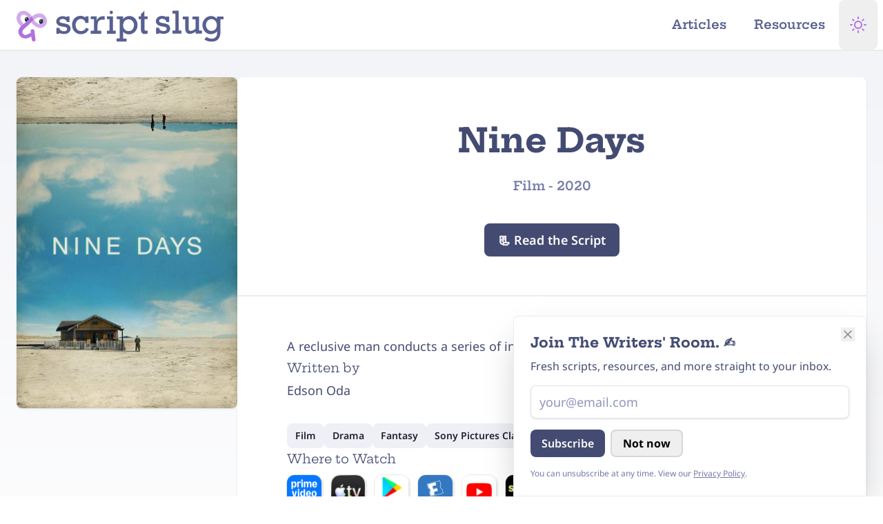

--- FILE ---
content_type: text/html; charset=UTF-8
request_url: https://www.scriptslug.com/script/nine-days-2020
body_size: 22427
content:



      

<!DOCTYPE html>
<html class="dark scroll-pt-16 [--scroll-mt:9.875rem] [scrollbar-gutter:stable] md:scroll-pt-18 lg:scroll-pt-20 lg:[--scroll-mt:6.3125rem]"
  lang="en-us"
  prefix="og: http://ogp.me/ns#"
  lang="en-US">
  <head>
            <script type="speculationrules">
      {
        "prefetch": [
          {
            "source": "document",
            "where": {
              "and": [
                { "selector_matches": [".pref-i"] },
                { "not": { "href_matches": "/script/nine-days-2020" } }
              ]
            },
            "eagerness": "immediate"
          },
          {
            "source": "document",
            "where": {
              "and": [
                { "selector_matches": [".pref-e"] },
                { "not": { "href_matches": "/script/nine-days-2020" } }
              ]
            },
            "eagerness": "eager"
          },
          {
            "source": "document",
            "where": {
              "and": [
                { "selector_matches": [".pref-m"] },
                { "not": { "href_matches": "/script/nine-days-2020" } }
              ]
            },
            "eagerness": "moderate"
          },
          {
            "source": "document",
            "where": {
              "and": [
                { "selector_matches": [".pref-c"] },
                { "not": { "href_matches": "/script/nine-days-2020" } }
              ]
            },
            "eagerness": "conservative"
          }
        ],
        "prerender": [
          {
            "source": "document",
            "where": {
              "and": [
                { "selector_matches": [".prld-i"] },
                { "not": { "href_matches": "/script/nine-days-2020" } }
              ]
            },
            "eagerness": "immediate"
          },
          {
            "source": "document",
            "where": {
              "and": [
                { "selector_matches": [".prld-e"] },
                { "not": { "href_matches": "/script/nine-days-2020" } }
              ]
            },
            "eagerness": "eager"
          },
          {
            "source": "document",
            "where": {
              "and": [
                { "selector_matches": [".prld-m"] },
                { "not": { "href_matches": "/script/nine-days-2020" } }
              ]
            },
            "eagerness": "moderate"
          },
          {
            "source": "document",
            "where": {
              "and": [
                { "selector_matches": [".prld-c"] },
                { "not": { "href_matches": "/script/nine-days-2020" } }
              ]
            },
            "eagerness": "conservative"
          },
          {
            "source": "document",
            "where": {
              "and": [
                {
                  "href_matches": [
                    "/",
                    "/about",
                    "/contact",
                    "legal",
                    "/resources",
                    "/newsletter",
                    "/articles"
                  ]
                },
                { "not": { "href_matches": "/script/nine-days-2020" } }
              ]
            },
            "eagerness": "moderate"
          },
          {
            "source": "document",
            "where": {
              "and": [
                { "href_matches": ["/legal"] },
                { "not": { "href_matches": "/script/nine-days-2020" } }
              ]
            },
            "eagerness": "conservative"
          }
        ]
      }
    </script>
        
        <meta charset="utf-8" />
    <meta http-equiv="X-UA-Compatible" content="IE=edge" />
    <meta name="viewport" content="width=device-width, initial-scale=1, viewport-fit=cover" />
    <link rel="icon" href="/favicon.ico" sizes="64x64" />
    <link rel="icon" href="/icon.svg" type="image/svg+xml" />
    <link rel="apple-touch-icon" href="/apple-touch-icon.png" />
    <meta name="theme-color" content="#ffffff" />

    <link rel="manifest" href="/site.webmanifest" />

          <meta name="keywords" content="scripts, screenplays, film scripts, tv scripts, series script, movies, television, pdf, download, teleplay, movie scripts, screenplay, film, tv, entertainment, education, fade in, final draft" />

      <meta content="ScriptSlug" property="fb:profile_id" />

      <meta content="en_US" property="og:locale" />
      <meta content="website" property="og:type" />
      <meta content="script/nine-days-2020" property="og:url" />
      <meta content="Script Slug Website" property="og:image:alt" />
      <meta content="https://twitter.com/ScriptSlug" property="og:see_also" />
      <meta content="https://www.facebook.com/ScriptSlug/" property="og:see_also" />
      <meta content="https://www.pinterest.com/scriptslug/" property="og:see_also" />
      <meta content="https://youtube.com/@scriptslug" property="og:see_also" />
      <meta content="https://www.threads.net/@script.slug" property="og:see_also" />
      <meta content="https://www.instagram.com/script.slug/" property="og:see_also" />

      <meta name="twitter:card" content="summary_large_image" />
      <meta name="twitter:site" content="@ScriptSlug" />
      <meta name="twitter:creator" content="@ScriptSlug" />
      <meta name="twitter:image:width" content="800" />
      <meta name="twitter:image:height" content="418" />
      <meta name="twitter:image:alt" content="Script Slug Website" />

      <meta name="naver-site-verification" content="f106c757ae030aba1133304676d87669eb5f1ac8" />
      <meta name="yandex-verification" content="3cbd7f70eb576067" />
      <meta name="fo-verify" content="febaa0ce-65ce-4f69-985d-356fa3e6c496" />
      <meta name="ir-site-verification-token" value="1860492720" />
      <meta name="msvalidate.01" content="0C2BE771CFF0E759E1757A74ED40D506" />
      <link href="https://www.scriptslug.com/script/nine-days-2020" rel="canonical" />
      <link href="https://www.scriptslug.com/" rel="home" />

            
    <title>
      Nine Days (2020) - Script Slug
    </title>

    <meta name="description" content="Written by Edson Oda.A reclusive man conducts a series of interviews with human souls for a chance to be born." />
    <meta content="Nine Days (2020)" property="og:title" />

    <meta itemprop="name" content="Nine Days (2020)" />
    <meta itemprop="description" content="Written by Edson Oda.A reclusive man conducts a series of interviews with human souls for a chance to be born." />
    <meta itemprop="image" content="https://assets.scriptslug.com/live/img/x/posters/19889/nine-days-2020_bcc133798c.jpg" />

    <meta content="Script Slug offers educational resources for screenwriters. Browse our growing library of screenplays from your favorite writers, genres, and studios. Read Netflix, HBO, Marvel, and more." property="og:description" />
    <meta content="Script Slug" property="og:site_name" />
    <meta content="https://assets.scriptslug.com/live/img/x/posters/19889/nine-days-2020_bcc133798c.jpg" property="og:image" />
    <meta content="960" property="og:image:width" />
    <meta content="504" property="og:image:height" />

    <meta name="twitter:image" content="https://assets.scriptslug.com/live/img/x/posters/19889/nine-days-2020_669f4c9eb7.jpg" />
    <meta name="twitter:title" content="Nine Days (2020) - Script Slug" />
    <meta name="twitter:description" content="Written by Edson Oda.A reclusive man conducts a series of interviews with human souls for a chance to be born." />
      
    
    
    <link rel="preconnect" href="https://fonts.gstatic.com" crossorigin />

<style type="text/css">
      /* cyrillic-ext */
  @font-face {
    font-family: 'Noto Sans';
    font-style: italic;
    font-weight: 100 900;
    font-stretch: 100%;
    font-display: swap;
    src: url(https://fonts.gstatic.com/s/notosans/v36/o-0ZIpQlx3QUlC5A4PNr4C5OaxRsfNNlKbCePevttHOmDyw.woff2) format('woff2');
    unicode-range: U+0460-052F, U+1C80-1C88, U+20B4, U+2DE0-2DFF, U+A640-A69F, U+FE2E-FE2F;
  }
  /* cyrillic */
  @font-face {
    font-family: 'Noto Sans';
    font-style: italic;
    font-weight: 100 900;
    font-stretch: 100%;
    font-display: swap;
    src: url(https://fonts.gstatic.com/s/notosans/v36/o-0ZIpQlx3QUlC5A4PNr4C5OaxRsfNNlKbCePevtvXOmDyw.woff2) format('woff2');
    unicode-range: U+0301, U+0400-045F, U+0490-0491, U+04B0-04B1, U+2116;
  }
  /* devanagari */
  @font-face {
    font-family: 'Noto Sans';
    font-style: italic;
    font-weight: 100 900;
    font-stretch: 100%;
    font-display: swap;
    src: url(https://fonts.gstatic.com/s/notosans/v36/o-0ZIpQlx3QUlC5A4PNr4C5OaxRsfNNlKbCePevtuHOmDyw.woff2) format('woff2');
    unicode-range: U+0900-097F, U+1CD0-1CF9, U+200C-200D, U+20A8, U+20B9, U+20F0, U+25CC, U+A830-A839, U+A8E0-A8FF, U+11B00-11B09;
  }
  /* greek-ext */
  @font-face {
    font-family: 'Noto Sans';
    font-style: italic;
    font-weight: 100 900;
    font-stretch: 100%;
    font-display: swap;
    src: url(https://fonts.gstatic.com/s/notosans/v36/o-0ZIpQlx3QUlC5A4PNr4C5OaxRsfNNlKbCePevttXOmDyw.woff2) format('woff2');
    unicode-range: U+1F00-1FFF;
  }
  /* greek */
  @font-face {
    font-family: 'Noto Sans';
    font-style: italic;
    font-weight: 100 900;
    font-stretch: 100%;
    font-display: swap;
    src: url(https://fonts.gstatic.com/s/notosans/v36/o-0ZIpQlx3QUlC5A4PNr4C5OaxRsfNNlKbCePevtunOmDyw.woff2) format('woff2');
    unicode-range: U+0370-0377, U+037A-037F, U+0384-038A, U+038C, U+038E-03A1, U+03A3-03FF;
  }
  /* vietnamese */
  @font-face {
    font-family: 'Noto Sans';
    font-style: italic;
    font-weight: 100 900;
    font-stretch: 100%;
    font-display: swap;
    src: url(https://fonts.gstatic.com/s/notosans/v36/o-0ZIpQlx3QUlC5A4PNr4C5OaxRsfNNlKbCePevttnOmDyw.woff2) format('woff2');
    unicode-range: U+0102-0103, U+0110-0111, U+0128-0129, U+0168-0169, U+01A0-01A1, U+01AF-01B0, U+0300-0301, U+0303-0304, U+0308-0309, U+0323, U+0329, U+1EA0-1EF9, U+20AB;
  }
  /* latin-ext */
  @font-face {
    font-family: 'Noto Sans';
    font-style: italic;
    font-weight: 100 900;
    font-stretch: 100%;
    font-display: swap;
    src: url(https://fonts.gstatic.com/s/notosans/v36/o-0ZIpQlx3QUlC5A4PNr4C5OaxRsfNNlKbCePevtt3OmDyw.woff2) format('woff2');
    unicode-range: U+0100-02AF, U+0304, U+0308, U+0329, U+1E00-1E9F, U+1EF2-1EFF, U+2020, U+20A0-20AB, U+20AD-20C0, U+2113, U+2C60-2C7F, U+A720-A7FF;
  }
  /* latin */
  @font-face {
    font-family: 'Noto Sans';
    font-style: italic;
    font-weight: 100 900;
    font-stretch: 100%;
    font-display: swap;
    src: url(https://fonts.gstatic.com/s/notosans/v36/o-0ZIpQlx3QUlC5A4PNr4C5OaxRsfNNlKbCePevtuXOm.woff2) format('woff2');
    unicode-range: U+0000-00FF, U+0131, U+0152-0153, U+02BB-02BC, U+02C6, U+02DA, U+02DC, U+0304, U+0308, U+0329, U+2000-206F, U+2074, U+20AC, U+2122, U+2191, U+2193, U+2212, U+2215, U+FEFF, U+FFFD;
  }
  /* cyrillic-ext */
  @font-face {
    font-family: 'Noto Sans';
    font-style: normal;
    font-weight: 100 900;
    font-stretch: 100%;
    font-display: swap;
    src: url(https://fonts.gstatic.com/s/notosans/v36/o-0bIpQlx3QUlC5A4PNB6Ryti20_6n1iPHjc5aPdu2ui.woff2) format('woff2');
    unicode-range: U+0460-052F, U+1C80-1C88, U+20B4, U+2DE0-2DFF, U+A640-A69F, U+FE2E-FE2F;
  }
  /* cyrillic */
  @font-face {
    font-family: 'Noto Sans';
    font-style: normal;
    font-weight: 100 900;
    font-stretch: 100%;
    font-display: swap;
    src: url(https://fonts.gstatic.com/s/notosans/v36/o-0bIpQlx3QUlC5A4PNB6Ryti20_6n1iPHjc5ardu2ui.woff2) format('woff2');
    unicode-range: U+0301, U+0400-045F, U+0490-0491, U+04B0-04B1, U+2116;
  }
  /* devanagari */
  @font-face {
    font-family: 'Noto Sans';
    font-style: normal;
    font-weight: 100 900;
    font-stretch: 100%;
    font-display: swap;
    src: url(https://fonts.gstatic.com/s/notosans/v36/o-0bIpQlx3QUlC5A4PNB6Ryti20_6n1iPHjc5a_du2ui.woff2) format('woff2');
    unicode-range: U+0900-097F, U+1CD0-1CF9, U+200C-200D, U+20A8, U+20B9, U+20F0, U+25CC, U+A830-A839, U+A8E0-A8FF, U+11B00-11B09;
  }
  /* greek-ext */
  @font-face {
    font-family: 'Noto Sans';
    font-style: normal;
    font-weight: 100 900;
    font-stretch: 100%;
    font-display: swap;
    src: url(https://fonts.gstatic.com/s/notosans/v36/o-0bIpQlx3QUlC5A4PNB6Ryti20_6n1iPHjc5aLdu2ui.woff2) format('woff2');
    unicode-range: U+1F00-1FFF;
  }
  /* greek */
  @font-face {
    font-family: 'Noto Sans';
    font-style: normal;
    font-weight: 100 900;
    font-stretch: 100%;
    font-display: swap;
    src: url(https://fonts.gstatic.com/s/notosans/v36/o-0bIpQlx3QUlC5A4PNB6Ryti20_6n1iPHjc5a3du2ui.woff2) format('woff2');
    unicode-range: U+0370-0377, U+037A-037F, U+0384-038A, U+038C, U+038E-03A1, U+03A3-03FF;
  }
  /* vietnamese */
  @font-face {
    font-family: 'Noto Sans';
    font-style: normal;
    font-weight: 100 900;
    font-stretch: 100%;
    font-display: swap;
    src: url(https://fonts.gstatic.com/s/notosans/v36/o-0bIpQlx3QUlC5A4PNB6Ryti20_6n1iPHjc5aHdu2ui.woff2) format('woff2');
    unicode-range: U+0102-0103, U+0110-0111, U+0128-0129, U+0168-0169, U+01A0-01A1, U+01AF-01B0, U+0300-0301, U+0303-0304, U+0308-0309, U+0323, U+0329, U+1EA0-1EF9, U+20AB;
  }
  /* latin-ext */
  @font-face {
    font-family: 'Noto Sans';
    font-style: normal;
    font-weight: 100 900;
    font-stretch: 100%;
    font-display: swap;
    src: url(https://fonts.gstatic.com/s/notosans/v36/o-0bIpQlx3QUlC5A4PNB6Ryti20_6n1iPHjc5aDdu2ui.woff2) format('woff2');
    unicode-range: U+0100-02AF, U+0304, U+0308, U+0329, U+1E00-1E9F, U+1EF2-1EFF, U+2020, U+20A0-20AB, U+20AD-20C0, U+2113, U+2C60-2C7F, U+A720-A7FF;
  }
  /* latin */
  @font-face {
    font-family: 'Noto Sans';
    font-style: normal;
    font-weight: 100 900;
    font-stretch: 100%;
    font-display: swap;
    src: url(https://fonts.gstatic.com/s/notosans/v36/o-0bIpQlx3QUlC5A4PNB6Ryti20_6n1iPHjc5a7duw.woff2) format('woff2');
    unicode-range: U+0000-00FF, U+0131, U+0152-0153, U+02BB-02BC, U+02C6, U+02DA, U+02DC, U+0304, U+0308, U+0329, U+2000-206F, U+2074, U+20AC, U+2122, U+2191, U+2193, U+2212, U+2215, U+FEFF, U+FFFD;
  }
  
  /* vietnamese */
  @font-face {
    font-family: 'Hepta Slab';
    font-style: normal;
    font-weight: 1 900;
    font-display: swap;
    src: url(https://fonts.gstatic.com/s/heptaslab/v23/ea8cadoyU_jkHdalebHv42ZlhGKU.woff2) format('woff2');
    unicode-range: U+0102-0103, U+0110-0111, U+0128-0129, U+0168-0169, U+01A0-01A1, U+01AF-01B0, U+0300-0301, U+0303-0304, U+0308-0309, U+0323, U+0329, U+1EA0-1EF9, U+20AB;
  }
  /* latin-ext */
  @font-face {
    font-family: 'Hepta Slab';
    font-style: normal;
    font-weight: 1 900;
    font-display: swap;
    src: url(https://fonts.gstatic.com/s/heptaslab/v23/ea8cadoyU_jkHdalebHv42dlhGKU.woff2) format('woff2');
    unicode-range: U+0100-02AF, U+0304, U+0308, U+0329, U+1E00-1E9F, U+1EF2-1EFF, U+2020, U+20A0-20AB, U+20AD-20C0, U+2113, U+2C60-2C7F, U+A720-A7FF;
  }
  /* latin */
  @font-face {
    font-family: 'Hepta Slab';
    font-style: normal;
    font-weight: 1 900;
    font-display: swap;
    src: url(https://fonts.gstatic.com/s/heptaslab/v23/ea8cadoyU_jkHdalebHv42llhA.woff2) format('woff2');
    unicode-range: U+0000-00FF, U+0131, U+0152-0153, U+02BB-02BC, U+02C6, U+02DA, U+02DC, U+0304, U+0308, U+0329, U+2000-206F, U+2074, U+20AC, U+2122, U+2191, U+2193, U+2212, U+2215, U+FEFF, U+FFFD;
  }
  </style>

    <script type="module">!function(){const e=document.createElement("link").relList;if(!(e&&e.supports&&e.supports("modulepreload"))){for(const e of document.querySelectorAll('link[rel="modulepreload"]'))r(e);new MutationObserver((e=>{for(const o of e)if("childList"===o.type)for(const e of o.addedNodes)if("LINK"===e.tagName&&"modulepreload"===e.rel)r(e);else if(e.querySelectorAll)for(const o of e.querySelectorAll("link[rel=modulepreload]"))r(o)})).observe(document,{childList:!0,subtree:!0})}function r(e){if(e.ep)return;e.ep=!0;const r=function(e){const r={};return e.integrity&&(r.integrity=e.integrity),e.referrerpolicy&&(r.referrerPolicy=e.referrerpolicy),"use-credentials"===e.crossorigin?r.credentials="include":"anonymous"===e.crossorigin?r.credentials="omit":r.credentials="same-origin",r}(e);fetch(e.href,r)}}();</script>
<script>!function(){var e=document.createElement("script");if(!("noModule"in e)&&"onbeforeload"in e){var t=!1;document.addEventListener("beforeload",(function(n){if(n.target===e)t=!0;else if(!n.target.hasAttribute("nomodule")||!t)return;n.preventDefault()}),!0),e.type="module",e.src=".",document.head.appendChild(e),e.remove()}}();</script>
<script src="/dist/assets/polyfills-legacy-DflJaFXP.js" nomodule onload="e=new CustomEvent(&#039;vite-script-loaded&#039;, {detail:{path: &#039;vite/legacy-polyfills-legacy&#039;}});document.dispatchEvent(e);"></script>
<script type="module" src="/dist/assets/app-BH2u6osz.js" crossorigin onload="e=new CustomEvent(&#039;vite-script-loaded&#039;, {detail:{path: &#039;src/js/app.js&#039;}});document.dispatchEvent(e);"></script>
<link href="/dist/assets/runtime-dom.esm-bundler-DUoyPh-I.js" rel="modulepreload" crossorigin>
<link href="/dist/assets/_plugin-vue_export-helper-DlAUqK2U.js" rel="modulepreload" crossorigin>
<link href="/dist/assets/mailjet-subscribe-page-gFLtyMdE.js" rel="modulepreload" crossorigin>
<link href="/dist/assets/admin-DALrpUP-.css" rel="stylesheet">
<script src="/dist/assets/app-legacy-ChQ2Bbgr.js" nomodule onload="e=new CustomEvent(&#039;vite-script-loaded&#039;, {detail:{path: &#039;src/js/app-legacy.js&#039;}});document.dispatchEvent(e);"></script>

      <script type="module" src="/dist/assets/script-5lWhrnsE.js" crossorigin onload="e=new CustomEvent(&#039;vite-script-loaded&#039;, {detail:{path: &#039;src/js/pages/script.js&#039;}});document.dispatchEvent(e);"></script>
<link href="/dist/assets/runtime-dom.esm-bundler-DUoyPh-I.js" rel="modulepreload" crossorigin>
<link href="/dist/assets/axios-DmEJss9c.js" rel="modulepreload" crossorigin>
<script src="/dist/assets/script-legacy-sp3s-v9E.js" nomodule onload="e=new CustomEvent(&#039;vite-script-loaded&#039;, {detail:{path: &#039;src/js/pages/script-legacy.js&#039;}});document.dispatchEvent(e);"></script>
  <script type="text/javascript">
    (function () { var bsa_optimize = document.createElement('script'); bsa_optimize.type = 'text/javascript';
    bsa_optimize.defer = true; bsa_optimize.src = 'https://cdn4.buysellads.net/pub/scriptslug.js?' + ( new Date() - new
    Date() % 600000 ); (document.getElementsByTagName('head')[0] ||
    document.getElementsByTagName('body')[0]).appendChild(bsa_optimize); })();
  </script>

        <script>
      function themeDark() {
        document.documentElement.classList.add('dark');
        document.documentElement.classList.remove('system');
        document.documentElement.classList.remove('light');
        document
          .querySelector("meta[name='theme-color']")
          .setAttribute('content', '#131520');
      }

      function themeLight() {
        document.documentElement.classList.add('light');
        document.documentElement.classList.remove('dark');
        document.documentElement.classList.remove('system');
        document
          .querySelector("meta[name='theme-color']")
          .setAttribute('content', '#ffffff');
      }

      function themeSystem() {
        if (window.matchMedia('(prefers-color-scheme: dark)').matches) {
          themeDark();
        } else {
          themeLight();
        }
        document.documentElement.classList.add('system');
      }

      function themeCheck(toggled) {
        switch (localStorage.getItem('theme')) {
          case 'dark':
            themeDark();
            break;
          case 'light':
            themeLight();
            break;
          case 'system':
            themeSystem();
            break;
          default:
            themeLight();
        }
      }

      function themeToggle(theme) {
        localStorage.theme = theme;
        themeCheck();
      }
      themeCheck();
    </script>

    <style>
      body {
        background-color: #ffffff;
      }
      .dark body {
        background-color: #131520;
      }
      @media (prefers-color-scheme: dark) {
        body {
          background-color: #131520;
        }
      }
    </style>
        <script>
      window.csrfToken = "ZLQ57fpkYO3VEWD92BgGl-9z2UQReQKVixWsiCYEA2gBjCtpiMQT9BTFVsCUECSph3c4mbJ8Qs2ZG7ABIz543NpQ9NFMXGhdXs1CPOGBJ4A=";
    </script>
  </head>

  <body class="bg-white text-slate-700 dark:bg-slate-950 dark:text-slate-100 min-h-dvh flex flex-col pt-14 md:pt-16 lg:pt-18 w-full max-w-full">
    <svg xmlns="http://www.w3.org/2000/svg"
  xmlns:xlink="http://www.w3.org/1999/xlink"
  style="display:none"><symbol id="plus" viewBox="0 0 8 8" fill="currentColor"><path d="M3 0v3h-3v2h3v3h2v-3h3v-2h-3v-3h-2z" /></symbol><symbol id="file" viewBox="0 0 8 8" fill="currentColor"><path d="M0 0v8h7v-4h-4v-4h-3zm4 0v3h3l-3-3z" /></symbol><symbol id="icon-thumbs-up"
    viewBox="0 0 24 24"
    fill="none"
    stroke="currentColor"
    stroke-width="2"
    stroke-linecap="round"
    stroke-linejoin="round"><path d="M14 9V5a3 3 0 0 0-3-3l-4 9v11h11.28a2 2 0 0 0 2-1.7l1.38-9a2 2 0 0 0-2-2.3zM7 22H4a2 2 0 0 1-2-2v-7a2 2 0 0 1 2-2h3"></path></symbol><symbol id="icon-menu"
    viewBox="0 0 24 24"
    fill="none"
    stroke="currentColor"
    stroke-width="2"
    stroke-linecap="round"
    stroke-linejoin="round"><line x1="3" y1="12" x2="21" y2="12"></line><line x1="3" y1="6" x2="21" y2="6"></line><line x1="3" y1="18" x2="21" y2="18"></line></symbol><symbol id="icon-thumbs-down"
    viewBox="0 0 24 24"
    fill="none"
    stroke="currentColor"
    stroke-width="2"
    stroke-linecap="round"
    stroke-linejoin="round"><path d="M10 15v4a3 3 0 0 0 3 3l4-9V2H5.72a2 2 0 0 0-2 1.7l-1.38 9a2 2 0 0 0 2 2.3zm7-13h2.67A2.31 2.31 0 0 1 22 4v7a2.31 2.31 0 0 1-2.33 2H17"></path></symbol><symbol id="icon-link"
    viewBox="0 0 24 24"
    fill="none"
    stroke="currentColor"
    stroke-width="3"
    stroke-linecap="round"
    stroke-linejoin="round"><path d="M10 13a5 5 0 0 0 7.54.54l3-3a5 5 0 0 0-7.07-7.07l-1.72 1.71"></path><path d="M14 11a5 5 0 0 0-7.54-.54l-3 3a5 5 0 0 0 7.07 7.07l1.71-1.71"></path></symbol><symbol id="icon-facebook"
    viewBox="0 0 24 24"
    fill="currentColor"
    stroke="none"
    stroke-linecap="round"
    stroke-linejoin="round"><path d="M18 2h-3a5 5 0 0 0-5 5v3H7v4h3v8h4v-8h3l1-4h-4V7a1 1 0 0 1 1-1h3z"></path></symbol><symbol id="icon-facebook-outline"
    viewBox="0 0 24 24"
    fill="none"
    stroke="currentColor"
    stroke-width="1"
    stroke-linecap="round"
    stroke-linejoin="round"><path d="M18 2h-3a5 5 0 0 0-5 5v3H7v4h3v8h4v-8h3l1-4h-4V7a1 1 0 0 1 1-1h3z"></path></symbol><symbol id="icon-threads"
    viewBox="0 0 24 24"
    fill="currentColor"
    stroke="none"
    stroke-linecap="round"
    stroke-linejoin="round"><path d="M17.3,11.2c-0.1,0-0.2-0.1-0.3-0.1c-0.2-3.1-1.9-4.9-4.8-4.9c0,0,0,0,0,0c-1.7,0-3.1,0.7-4,2.1l1.6,1.1
    c0.7-1,1.7-1.2,2.4-1.2c0,0,0,0,0,0c0.9,0,1.7,0.3,2.1,0.8c0.3,0.4,0.6,0.9,0.7,1.6c-0.8-0.1-1.7-0.2-2.7-0.1
    c-2.7,0.2-4.5,1.8-4.4,4C8,15.4,8.5,16.4,9.5,17c0.8,0.5,1.8,0.8,2.9,0.7c1.4-0.1,2.5-0.6,3.3-1.6c0.6-0.8,1-1.7,1.1-3
    c0.7,0.4,1.2,1,1.5,1.6c0.5,1.1,0.5,2.9-1,4.4c-1.3,1.3-2.9,1.9-5.2,1.9c-2.6,0-4.6-0.9-5.9-2.5C5.1,17,4.5,14.8,4.4,12
    c0-2.8,0.6-5,1.8-6.6c1.3-1.6,3.3-2.5,5.9-2.5c2.6,0,4.6,0.9,6,2.5c0.7,0.8,1.1,1.8,1.5,3l1.9-0.5c-0.4-1.5-1-2.7-1.9-3.7
    C17.9,2.1,15.4,1,12.2,1h0C8.9,1,6.5,2.1,4.8,4.2C3.3,6.1,2.6,8.7,2.5,12l0,0l0,0c0,3.3,0.8,5.9,2.3,7.8c1.7,2.1,4.1,3.2,7.4,3.2h0
    c2.9,0,4.9-0.8,6.5-2.4c2.2-2.2,2.1-4.9,1.4-6.6C19.6,12.8,18.6,11.8,17.3,11.2z M12.3,15.8c-1.2,0.1-2.4-0.5-2.5-1.6
    c0-0.9,0.6-1.8,2.6-1.9c0.2,0,0.4,0,0.7,0c0.7,0,1.4,0.1,2,0.2C14.8,15.3,13.5,15.8,12.3,15.8z" /></symbol><symbol id="icon-linkedin"
    viewBox="0 0 24 24"
    fill="currentColor"
    stroke="none"
    stroke-linecap="round"
    stroke-linejoin="round"><path d="M16 8a6 6 0 0 1 6 6v7h-4v-7a2 2 0 0 0-2-2 2 2 0 0 0-2 2v7h-4v-7a6 6 0 0 1 6-6z"></path><rect x="2" y="9" width="4" height="12"></rect><circle cx="4" cy="4" r="2"></circle></symbol><symbol id="icon-linkedin-outline"
    viewBox="0 0 24 24"
    fill="currentColor"
    stroke="none"
    stroke-width="1"
    stroke-linecap="round"
    stroke-linejoin="round"><path d="M16 8a6 6 0 0 1 6 6v7h-4v-7a2 2 0 0 0-2-2 2 2 0 0 0-2 2v7h-4v-7a6 6 0 0 1 6-6z"></path><rect x="2" y="9" width="4" height="12"></rect><circle cx="4" cy="4" r="2"></circle></symbol><symbol id="icon-twitter"
    viewBox="0 0 24 24"
    fill="currentColor"
    stroke="none"
    stroke-linecap="round"
    stroke-linejoin="round"><path d="M23 3a10.9 10.9 0 0 1-3.14 1.53 4.48 4.48 0 0 0-7.86 3v1A10.66 10.66 0 0 1 3 4s-4 9 5 13a11.64 11.64 0 0 1-7 2c9 5 20 0 20-11.5a4.5 4.5 0 0 0-.08-.83A7.72 7.72 0 0 0 23 3z"></path></symbol><symbol id="icon-twitter-outline"
    viewBox="0 0 24 24"
    fill="none"
    stroke="currentColor"
    stroke-width="1"
    stroke-linecap="round"
    stroke-linejoin="round"><path d="M23 3a10.9 10.9 0 0 1-3.14 1.53 4.48 4.48 0 0 0-7.86 3v1A10.66 10.66 0 0 1 3 4s-4 9 5 13a11.64 11.64 0 0 1-7 2c9 5 20 0 20-11.5a4.5 4.5 0 0 0-.08-.83A7.72 7.72 0 0 0 23 3z"></path></symbol><symbol id="icon-instagram"
    viewBox="0 0 24 24"
    fill="none"
    stroke-width="2"
    stroke="currentColor"
    stroke-linecap="round"
    stroke-linejoin="round"><rect x="2" y="2" width="20" height="20" rx="5" ry="5"></rect><path d="M16 11.37A4 4 0 1 1 12.63 8 4 4 0 0 1 16 11.37z"></path><line x1="17.5" y1="6.5" x2="17.51" y2="6.5"></line></symbol><symbol id="icon-download"
    viewBox="0 0 24 24"
    fill="none"
    stroke="currentColor"
    stroke-width="2"
    stroke-linecap="round"
    stroke-linejoin="round"><path d="M21 15v4a2 2 0 0 1-2 2H5a2 2 0 0 1-2-2v-4"></path><polyline points="7 10 12 15 17 10"></polyline><line x1="12" y1="15" x2="12" y2="3"></line></symbol><symbol id="icon-doc"
    viewBox="0 0 24 24"
    fill="none"
    stroke="currentColor"
    stroke-width="2"
    stroke-linecap="round"
    stroke-linejoin="round"><path d="M14 2H6a2 2 0 0 0-2 2v16a2 2 0 0 0 2 2h12a2 2 0 0 0 2-2V8z"></path><polyline points="14 2 14 8 20 8"></polyline><line x1="16" y1="13" x2="8" y2="13"></line><line x1="16" y1="17" x2="8" y2="17"></line><polyline points="10 9 9 9 8 9"></polyline></symbol><symbol id="icon-mail"
    viewBox="0 0 24 24"
    fill="none"
    stroke="currentColor"
    stroke-width="2"
    stroke-linecap="round"
    stroke-linejoin="round"><path d="M4 4h16c1.1 0 2 .9 2 2v12c0 1.1-.9 2-2 2H4c-1.1 0-2-.9-2-2V6c0-1.1.9-2 2-2z"></path><polyline points="22,6 12,13 2,6"></polyline></symbol><symbol id="icon-arrow-right"
    viewBox="0 0 24 24"
    fill="none"
    stroke="currentColor"
    stroke-width="2"
    stroke-linecap="round"
    stroke-linejoin="round"><polyline points="8.5,5 15.5,12 8.5,19 " /></symbol><symbol id="icon-arrow-left"
    viewBox="0 0 24 24"
    fill="none"
    stroke="currentColor"
    stroke-width="2"
    stroke-linecap="round"
    stroke-linejoin="round"><polyline points="15.5,19 8.5,12 15.5,5 " /></symbol><symbol id="icon-arrow-up"
    viewBox="0 0 24 24"
    fill="none"
    stroke="currentColor"
    stroke-width="2"
    stroke-linecap="round"
    stroke-linejoin="round"><polyline points="5,15.5 12,8.5 19,15.5 " /></symbol><symbol id="icon-arrow-down"
    viewBox="0 0 24 24"
    fill="none"
    stroke="currentColor"
    stroke-width="2"
    stroke-linecap="round"
    stroke-linejoin="round"><polyline points="19,8.5 12,15.5 5,8.5 " /></symbol><symbol id="icon-search"
    viewBox="0 0 24 24"
    fill="none"
    stroke="currentColor"
    stroke-width="2"
    stroke-linecap="round"
    stroke-linejoin="round"><circle cx="11" cy="11" r="8"></circle><line x1="21" y1="21" x2="16.65" y2="16.65"></line></symbol><symbol id="icon-x"
    viewBox="0 0 24 24"
    fill="none"
    stroke="currentColor"
    stroke-width="2"
    stroke-linecap="round"
    stroke-linejoin="round"><line x1="18" y1="6" x2="6" y2="18"></line><line x1="6" y1="6" x2="18" y2="18"></line></symbol><symbol id="icon-mic"
    viewBox="0 0 24 24"
    fill="none"
    stroke="currentColor"
    stroke-width="2"
    stroke-linecap="round"
    stroke-linejoin="round"><path d="M12 1a3 3 0 0 0-3 3v8a3 3 0 0 0 6 0V4a3 3 0 0 0-3-3z"></path><path d="M19 10v2a7 7 0 0 1-14 0v-2"></path><line x1="12" y1="19" x2="12" y2="23"></line><line x1="8" y1="23" x2="16" y2="23"></line></symbol><symbol id="icon-monitor"
    viewBox="0 0 24 24"
    fill="none"
    stroke="currentColor"
    stroke-width="2"
    stroke-linecap="round"
    stroke-linejoin="round"><rect x="2" y="3" width="20" height="14" rx="2" ry="2"></rect><line x1="8" y1="21" x2="16" y2="21"></line><line x1="12" y1="17" x2="12" y2="21"></line></symbol><symbol id="icon-moon"
    viewBox="0 0 24 24"
    fill="none"
    stroke="currentColor"
    stroke-width="2"
    stroke-linecap="round"
    stroke-linejoin="round"><path d="M21 12.79A9 9 0 1 1 11.21 3 7 7 0 0 0 21 12.79z"></path></symbol><symbol id="icon-sun"
    viewBox="0 0 24 24"
    fill="none"
    stroke="currentColor"
    stroke-width="2"
    stroke-linecap="round"
    stroke-linejoin="round"><circle cx="12" cy="12" r="5"></circle><line x1="12" y1="1" x2="12" y2="3"></line><line x1="12" y1="21" x2="12" y2="23"></line><line x1="4.22" y1="4.22" x2="5.64" y2="5.64"></line><line x1="18.36" y1="18.36" x2="19.78" y2="19.78"></line><line x1="1" y1="12" x2="3" y2="12"></line><line x1="21" y1="12" x2="23" y2="12"></line><line x1="4.22" y1="19.78" x2="5.64" y2="18.36"></line><line x1="18.36" y1="5.64" x2="19.78" y2="4.22"></line></symbol><symbol id="icon-scripts" viewBox="0 0 162 207"><path fill="currentColor"
      d="m143.74,198H18.26c-5.11,0-9.26-4.14-9.26-9.26V18.26c0-.08.01-.16.01-.24-5,.13-9.01,4.21-9.01,9.24v170.49c0,5.11,4.14,9.26,9.26,9.26h125.49c5.03,0,9.11-4.01,9.24-9.01-.08,0-.16.01-.24.01Z" /><path fill="currentColor"
      d="m152.74,0H27.26c-5.11,0-9.26,4.14-9.26,9.26v170.49c0,5.11,4.14,9.26,9.26,9.26h125.49c5.11,0,9.26-4.14,9.26-9.26V9.26c0-5.11-4.14-9.26-9.26-9.26ZM63,67.5c0-2.49,2.01-4.5,4.5-4.5h45c2.49,0,4.5,2.01,4.5,4.5s-2.01,4.5-4.5,4.5h-45c-2.49,0-4.5-2.01-4.5-4.5Zm9,18c0-2.49,2.01-4.5,4.5-4.5h27c2.49,0,4.5,2.01,4.5,4.5s-2.01,4.5-4.5,4.5h-27c-2.49,0-4.5-2.01-4.5-4.5Zm58.5,76.5h-27c-2.49,0-4.5-2.01-4.5-4.5s2.01-4.5,4.5-4.5h27c2.49,0,4.5,2.01,4.5,4.5s-2.01,4.5-4.5,4.5Z" /></symbol><symbol id="icon-articles" viewBox="0 0 153 207"><path fill="currentColor"
      d="m143.74,0H9.26C4.14,0,0,4.14,0,9.26v188.49c0,5.11,4.14,9.26,9.26,9.26h134.49c5.11,0,9.26-4.14,9.26-9.26V9.26c0-5.11-4.14-9.26-9.26-9.26Zm-55.54,170.1h-47.7c-2.49,0-4.5-2.01-4.5-4.5s2.01-4.5,4.5-4.5h47.7c2.49,0,4.5,2.01,4.5,4.5s-2.01,4.5-4.5,4.5Zm24.3-17.1H40.5c-2.49,0-4.5-2.01-4.5-4.5s2.01-4.5,4.5-4.5h72c2.49,0,4.5,2.01,4.5,4.5s-2.01,4.5-4.5,4.5Zm0-18H40.5c-2.49,0-4.5-2.01-4.5-4.5s2.01-4.5,4.5-4.5h72c2.49,0,4.5,2.01,4.5,4.5s-2.01,4.5-4.5,4.5Zm0-18H40.5c-2.49,0-4.5-2.01-4.5-4.5s2.01-4.5,4.5-4.5h72c2.49,0,4.5,2.01,4.5,4.5s-2.01,4.5-4.5,4.5Zm0-18H40.5c-2.49,0-4.5-2.01-4.5-4.5s2.01-4.5,4.5-4.5h72c2.49,0,4.5,2.01,4.5,4.5s-2.01,4.5-4.5,4.5Zm13.5-36.26c0,5.11-4.14,9.26-9.26,9.26H36.26c-5.11,0-9.26-4.14-9.26-9.26v-17.49c0-5.11,4.14-9.26,9.26-9.26h80.49c5.11,0,9.26,4.14,9.26,9.26v17.49Z" /></symbol><symbol id="icon-script" viewBox="0 0 144 189"><path fill="currentColor"
      d="m143.74,198H18.26c-5.11,0-9.26-4.14-9.26-9.26V18.26c0-.08.01-.16.01-.24-5,.13-9.01,4.21-9.01,9.24v170.49c0,5.11,4.14,9.26,9.26,9.26h125.49c5.03,0,9.11-4.01,9.24-9.01-.08,0-.16.01-.24.01Z" /><path fill="currentColor"
      d="m152.74,0H27.26c-5.11,0-9.26,4.14-9.26,9.26v170.49c0,5.11,4.14,9.26,9.26,9.26h125.49c5.11,0,9.26-4.14,9.26-9.26V9.26c0-5.11-4.14-9.26-9.26-9.26ZM63,67.5c0-2.49,2.01-4.5,4.5-4.5h45c2.49,0,4.5,2.01,4.5,4.5s-2.01,4.5-4.5,4.5h-45c-2.49,0-4.5-2.01-4.5-4.5Zm9,18c0-2.49,2.01-4.5,4.5-4.5h27c2.49,0,4.5,2.01,4.5,4.5s-2.01,4.5-4.5,4.5h-27c-2.49,0-4.5-2.01-4.5-4.5Zm58.5,76.5h-27c-2.49,0-4.5-2.01-4.5-4.5s2.01-4.5,4.5-4.5h27c2.49,0,4.5,2.01,4.5,4.5s-2.01,4.5-4.5,4.5Z" /></symbol><symbol id="icon-glossary" viewBox="0 0 162 207"><polygon fill="currentColor"
      points="53.78 84.94 72.35 84.94 63.35 58.72 53.78 84.94" /><path fill="currentColor"
      d="m115.39,89.5l-4.39.57c-2.63.35-4.61.9-5.94,1.65-2.25,1.26-3.37,3.28-3.37,6.04,0,2.1.77,3.75,2.3,4.96,1.54,1.21,3.35,1.81,5.45,1.81,2.56,0,5.03-.59,7.43-1.77,4.04-1.96,6.06-5.18,6.06-9.64v-5.85c-.89.57-2.03,1.04-3.43,1.42-1.4.38-2.77.65-4.11.81Z" /><path fill="currentColor"
      d="m152.74,0H18v.02C8.03.23,0,8.36,0,18.39v170.23c0,10.15,8.23,18.39,18.39,18.39h138.68c2.08,0,3.85-1.29,4.57-3.11.22-.37.35-.8.35-1.27v-25.59c0-1.39-1.14-2.53-2.53-2.53s-2.53,1.14-2.53,2.53v20.11H25.49c-6.24,0-11.3-5.06-11.3-11.3v-3.54c0-6.24,5.06-11.3,11.3-11.3h127.26c5.11,0,9.26-4.14,9.26-9.26V9.26c0-5.11-4.14-9.26-9.26-9.26Zm-71.79,109.25l-6.02-17.77h-23.47l-6.42,17.77h-8.24l22.34-59.33h9.09l21.53,59.33h-8.81Zm54.04.2c-1.13.32-1.99.52-2.59.61-.59.08-1.4.12-2.42.12-2.5,0-4.32-.89-5.45-2.66-.59-.94-1.01-2.28-1.25-4-1.48,1.94-3.61,3.62-6.38,5.05-2.77,1.43-5.83,2.14-9.17,2.14-4.01,0-7.29-1.22-9.84-3.65-2.54-2.43-3.82-5.48-3.82-9.14,0-4.01,1.25-7.11,3.76-9.32,2.5-2.21,5.79-3.56,9.86-4.08l11.59-1.45c1.67-.21,2.79-.91,3.35-2.1.32-.65.48-1.58.48-2.8,0-2.49-.88-4.29-2.64-5.41-1.76-1.12-4.28-1.68-7.56-1.68-3.79,0-6.48,1.03-8.06,3.08-.89,1.14-1.46,2.83-1.73,5.07h-6.79c.14-5.35,1.86-9.07,5.18-11.16,3.32-2.09,7.17-3.14,11.56-3.14,5.08,0,9.21.97,12.38,2.91,3.15,1.94,4.72,4.96,4.72,9.05v24.92c0,.75.15,1.36.46,1.82.31.46.96.69,1.96.69.32,0,.69-.02,1.09-.06.4-.04.83-.1,1.29-.18v5.37Z" /></symbol><symbol id="scriptslug-logo-h" viewBox="0 0 127.61 19.14"><path fill="currentcolor"
      d="M30.9,4V3.5h1.8v3.5h-1.8V6.4c-0.6-0.9-1.4-1.3-2.5-1.3c-0.6,0-1,0.1-1.4,0.4c-0.4,0.2-0.5,0.6-0.5,0.9
      c0,0.3,0.1,0.6,0.4,0.8c0.3,0.2,0.9,0.4,1.8,0.5L30.1,8c2.1,0.4,3.2,1.4,3.2,3.1c0,1-0.4,1.8-1.1,2.4c-0.8,0.6-1.8,0.9-3,0.9
      c-0.5,0-1-0.1-1.5-0.2c-0.5-0.1-0.9-0.3-1.2-0.5v0.6h-1.9v-3.7h1.9v0.4c0.1,0.5,0.4,0.9,0.9,1.2c0.5,0.3,1,0.5,1.6,0.5
      c0.7,0,1.2-0.1,1.6-0.4c0.4-0.2,0.6-0.6,0.6-1.1c0-0.3-0.2-0.6-0.5-0.8c-0.3-0.2-0.9-0.4-1.9-0.5l-1.1-0.2c-1.1-0.2-1.9-0.6-2.4-1.1
      c-0.5-0.5-0.8-1.2-0.8-2c0-0.7,0.2-1.2,0.6-1.7c0.4-0.5,0.8-0.8,1.4-1.1c0.6-0.2,1.2-0.4,1.8-0.4C29.3,3.4,30.2,3.6,30.9,4z" /><path fill="currentcolor"
      d="M42.4,4.3V3.5h1.9v4h-1.9c-0.1-0.8-0.4-1.4-0.9-1.8c-0.5-0.4-1.2-0.6-1.9-0.6c-0.6,0-1.2,0.2-1.6,0.5
      C37.5,6,37.1,6.4,36.8,7c-0.3,0.6-0.4,1.2-0.4,1.8c0,1.1,0.3,2,0.9,2.7c0.6,0.7,1.4,1.1,2.4,1.1c1.5,0,2.6-0.7,3.2-2.1l1.7,0.8
      c-1,2.1-2.7,3.2-5,3.2c-1.1,0-2-0.3-2.8-0.8c-0.8-0.5-1.5-1.2-1.9-2.1c-0.5-0.9-0.7-1.8-0.7-2.9c0-1,0.2-2,0.7-2.8
      c0.5-0.9,1.1-1.5,1.9-2c0.8-0.5,1.7-0.7,2.7-0.7C40.6,3.2,41.6,3.6,42.4,4.3z" /><path fill="currentcolor"
      d="M49.9,9.9v2.4h2.3v1.9h-6.5v-1.9h2.1V5.2h-2.1V3.5h3.8V6c0.4-1,1-1.6,1.6-2c0.6-0.4,1.5-0.6,2.7-0.6h0.5v2.1
      h-0.5c-1.1,0-2,0.1-2.5,0.4c-0.6,0.3-0.9,0.7-1.1,1.4C50,7.9,49.9,8.8,49.9,9.9z" /><polygon fill="currentcolor"
      points="61.1,12.3 61.1,14.2 55.7,14.2 55.7,12.3 57.3,12.3 57.3,5.2 55.7,5.2 55.7,3.5 59.4,3.5 59.4,12.3 " /><path fill="currentcolor"
      d="M59.4,1.1c0,0.3-0.1,0.5-0.3,0.7c-0.2,0.2-0.5,0.3-0.7,0.3c-0.3,0-0.5-0.1-0.7-0.3c-0.2-0.2-0.3-0.5-0.3-0.7
      s0.1-0.5,0.3-0.7C57.9,0.1,58.1,0,58.4,0c0.3,0,0.6,0.1,0.8,0.3C59.3,0.5,59.4,0.8,59.4,1.1z" /><path fill="currentcolor"
      d="M74.6,8.9c0,1-0.2,1.9-0.7,2.8c-0.5,0.9-1.1,1.6-1.9,2.1c-0.8,0.5-1.7,0.8-2.6,0.8c-1.4,0-2.7-0.5-3.7-1.6v4.2
      h2.1V19h-6.1v-1.9h1.9V5.2h-1.8V3.5h3.9v1.7c0.5-0.6,1.1-1.1,1.7-1.4c0.6-0.3,1.3-0.5,2-0.5c1,0,1.9,0.2,2.7,0.7
      c0.8,0.5,1.4,1.2,1.8,2C74.4,7,74.6,7.9,74.6,8.9z M69.3,12.6c0.6,0,1.1-0.2,1.6-0.5c0.5-0.3,0.8-0.8,1.1-1.4
      c0.3-0.6,0.4-1.2,0.4-1.8c0-0.7-0.1-1.3-0.4-1.8s-0.7-1-1.2-1.3c-0.5-0.3-1.1-0.5-1.7-0.5c-0.7,0-1.3,0.2-1.8,0.5
      c-0.5,0.3-0.9,0.8-1.2,1.4c-0.3,0.6-0.4,1.2-0.4,1.9c0,1.1,0.4,2,1.1,2.6C67.3,12.3,68.2,12.6,69.3,12.6z" /><path fill="currentcolor"
      d="M80.8,3.5v1.7h-1.9V11c0,0.6,0.1,1,0.2,1.1s0.3,0.3,0.6,0.3c0.4,0,0.7-0.1,1.1-0.2v1.9
      c-0.6,0.2-1.2,0.3-1.6,0.3c-0.9,0-1.5-0.2-1.9-0.7c-0.4-0.4-0.6-1.2-0.6-2.3V5.2h-1.4V3.5h1.4V2.1L78.8,0v3.5H80.8z" /><path fill="currentcolor"
      d="M92.3,3.9V3.6h1.8V7h-1.8V6.3C91.7,5.5,90.9,5,89.8,5c-0.6,0-1,0.1-1.4,0.4c-0.4,0.2-0.5,0.6-0.5,0.9
      c0,0.3,0.1,0.6,0.4,0.8c0.3,0.2,0.9,0.4,1.8,0.5l1.4,0.3c2.1,0.4,3.2,1.4,3.2,3.1c0,1-0.4,1.8-1.1,2.4s-1.8,0.9-3,0.9
      c-0.5,0-1-0.1-1.5-0.2c-0.5-0.1-0.9-0.3-1.2-0.5v0.6h-1.9v-3.7h1.9v0.4c0.1,0.5,0.4,0.9,0.9,1.2c0.5,0.3,1,0.5,1.6,0.5
      c0.7,0,1.2-0.1,1.6-0.4c0.4-0.2,0.6-0.6,0.6-1.1c0-0.3-0.2-0.6-0.5-0.8c-0.3-0.2-0.9-0.4-1.9-0.5l-1.1-0.2C88,9.3,87.2,9,86.7,8.4
      c-0.5-0.5-0.8-1.2-0.8-2c0-0.7,0.2-1.2,0.6-1.7c0.4-0.5,0.8-0.8,1.4-1.1c0.6-0.2,1.2-0.4,1.8-0.4C90.7,3.3,91.6,3.5,92.3,3.9z" /><polygon fill="currentcolor"
      points="101.7,12.2 101.7,14.1 96.1,14.1 96.1,12.2 97.9,12.2 97.9,1.8 96.1,1.8 96.1,0 100,0 100,12.2 " /><path fill="currentcolor"
      d="M107.3,12.5c0.9,0,2-0.5,3.1-1.4V5.3h-1.9V3.6h4v8.6h1.8v1.9h-3.9v-1.2c-1.2,0.9-2.4,1.4-3.5,1.4
      c-1,0-1.7-0.3-2.2-0.9c-0.5-0.6-0.7-1.6-0.7-3V5.3h-1.5V3.6h3.6v7.3c0,0.5,0.1,1,0.3,1.2C106.6,12.3,106.9,12.5,107.3,12.5z" /><path fill="currentcolor"
      d="M123.6,5V3.6h4v1.7h-1.9v8c0,1.9-0.5,3.3-1.4,4.3c-0.9,1-2.3,1.5-4.1,1.5c-1.7,0-3.2-0.5-4.4-1.4l1.4-1.5
      c0.5,0.4,1,0.6,1.5,0.8c0.5,0.2,1,0.3,1.6,0.3c1.1,0,1.9-0.3,2.5-1c0.6-0.7,0.9-1.5,0.9-2.6v-1c-0.5,0.5-1,1-1.8,1.3
      c-0.7,0.3-1.4,0.5-2.1,0.5c-1,0-1.9-0.3-2.7-0.8c-0.8-0.5-1.4-1.2-1.8-2c-0.4-0.8-0.7-1.7-0.7-2.7c0-1,0.2-1.9,0.7-2.8
      c0.5-0.9,1.1-1.6,1.9-2.1c0.8-0.5,1.7-0.8,2.7-0.8c0.7,0,1.4,0.1,2,0.4C122.4,4,123,4.4,123.6,5z M120.1,12.5c0.7,0,1.3-0.2,1.8-0.5
      c0.5-0.3,1-0.8,1.2-1.3c0.3-0.6,0.4-1.2,0.4-1.8c0-0.6-0.1-1.2-0.4-1.8c-0.3-0.6-0.7-1-1.2-1.4c-0.5-0.3-1.1-0.5-1.8-0.5
      c-0.6,0-1.2,0.2-1.7,0.5c-0.5,0.3-0.9,0.8-1.2,1.3c-0.3,0.6-0.4,1.2-0.4,1.8c0,0.7,0.1,1.3,0.4,1.8c0.3,0.6,0.7,1,1.2,1.3
      C118.9,12.4,119.5,12.5,120.1,12.5z" /><path fill="#D1ABEB"
      d="M9,7.2c0,0,2,2.5,3.8,3.1c0.9,0.3,1.7,0.4,2.4,0.3c2-0.3,3.5-2,3.5-4.2c0-1.7-0.9-3.2-2.3-4.1
      c-1.5-0.9-3.4-0.8-5.2,0.1c-0.6,0.3-1.7,1.1-1.7,1.1C8.6,2.3,7.6,1,5.9,0.4C4.6-0.1,3.3,0,2.3,0.6C0.7,1.4-0.3,3.5,0.1,5.5
      c0.3,1.7,1.5,3.1,2.7,4.3L9,7.2z" /><path fill="#B271DD"
      d="M10.8,19c-0.1,0-0.1,0-0.2,0c-0.6,0-1.1-0.4-1.2-1l-0.3-2c-0.3,0.1-0.6,0.2-0.8,0.3c-0.1,0.1-0.3,0.1-0.4,0.2
      c-0.6,0.3-1.3,0.6-2.1,0.6c-0.2,0-0.3,0-0.5,0c-1.2,0-2.4-0.5-3.2-1.5c-0.9-1.1-1.2-2.5-0.8-3.8c0.3-0.8,0.7-1.5,1.3-2l1.7-1.6
      c0.5-0.4,1-0.9,1.5-1.3c0.4-0.4,0.9-0.8,1.3-1.2l0.5-0.5c0,0,1.7-1.6,1.7-1.6l1.2,2c0,0-1.7,1.6-1.7,1.6C8.9,7.3,8.2,7.9,8.1,8.1
      c-0.7,0.7-1.4,1.3-2.2,2c-0.2,0.2-0.4,0.3-0.5,0.5c-0.8,0.6-1.5,1.2-1.7,2c-0.2,0.6-0.1,1.2,0.3,1.7c0.4,0.5,1,0.7,1.6,0.7
      c0.4,0,0.9-0.3,1.4-0.5c0.1-0.1,0.3-0.1,0.4-0.2c0.5-0.2,0.9-0.4,1.4-0.6l-0.1-1c-0.1-0.6,0.4-1.2,1-1.3c0.6-0.1,1.2,0.4,1.3,1
      l0.7,5.4C11.8,18.3,11.4,18.9,10.8,19z" /><path fill="#ffffff"
      d="M10.7,5.6c0.1,0,0.1-0.1,0.2-0.1c0,0,0.1-0.1,0.1-0.1l0,0c0.4-0.3,0.8-0.6,1.2-0.8c0.6-0.3,1.9-0.8,3-0.2
      c0.5,0.3,0.8,0.7,1,1.1v0c0.1,0.3,0.2,0.6,0.2,0.9c0,1-0.6,1.8-1.5,1.9c0,0-0.1,0-0.1,0h0c-0.4,0-0.8,0-1.3-0.2
      C12.3,7.7,11.5,6.7,10.7,5.6z" /><path fill="#ffffff"
      d="M4.5,8.2c-0.9-0.9-1.9-2-2.1-3.1c-0.2-1,0.3-2.1,1-2.5c0.3-0.1,0.6-0.2,0.9-0.2c0.3,0,0.6,0,0.8,0.1
      c0.7,0.3,1.3,0.7,1.8,1.3c0.3,0.4,0.9,1.3,0.9,1.3L7.2,5.7C6.8,6.1,6.4,6.5,5.9,6.9C5.4,7.3,4.9,7.8,4.5,8.2z" /><path fill="#282C43"
      d="M16.4,6.4c0-0.3-0.1-0.6-0.2-0.9c-0.2-0.2-0.5-0.3-0.8-0.3c-0.8,0-1.5,0.5-1.5,1.4l0,0.2c0,0.7,0.4,1.2,0.9,1.4
      c0,0,0,0,0.1,0C15.8,8.2,16.4,7.4,16.4,6.4z" /><path fill="#282C43"
      d="M7.7,5.2c0,0-0.6-0.9-0.9-1.3c0,0,0,0-0.1,0c0,0-0.1,0-0.1,0c-0.8,0-1.5,0.5-1.5,1.4l0,0.2
      c0,0.6,0.3,1.2,0.8,1.4c0.4-0.4,0.9-0.8,1.3-1.2C7.4,5.5,7.6,5.3,7.7,5.2z" /><path fill="#ffffff"
      d="M14.6,6.3c0-0.2,0.1-0.3,0.3-0.3c0.2,0,0.3,0.1,0.3,0.3l0,0c0,0.2-0.1,0.3-0.3,0.3C14.7,6.6,14.6,6.5,14.6,6.3
      L14.6,6.3z" /><path fill="#ffffff"
      d="M5.7,4.8c0-0.2,0.1-0.3,0.3-0.3c0.2,0,0.3,0.1,0.3,0.3l0,0c0,0.2-0.1,0.3-0.3,0.3C5.8,5.1,5.6,5,5.7,4.8
      L5.7,4.8z" /></symbol><symbol id="scriptslug-icon" viewBox="0 0 33.5 33.5"><path fill="#D1ABEB"
      d="M15.9,12.6c0,0,3.5,4.5,6.7,5.6c1.5,0.5,3,0.7,4.3,0.5c3.6-0.5,6.3-3.6,6.3-7.4c0-2.9-1.6-5.7-4.1-7.2
      c-2.7-1.6-6.1-1.5-9.3,0.2c-1.1,0.6-3,2-3,2c-1.5-2.3-3.4-4.5-6.4-5.6C8.2-0.3,5.9-0.2,4,0.8C1.2,2.4-0.5,6,0.1,9.6
      c0.5,3,2.6,5.5,4.7,7.6L15.9,12.6z" /><path fill="#B271DD"
      d="M19.1,33.5c-0.1,0-0.2,0-0.3,0c-1,0-1.9-0.7-2-1.8l-0.5-3.6c-0.5,0.2-1,0.4-1.5,0.6c-0.2,0.1-0.5,0.2-0.7,0.3
      c-1.1,0.5-2.3,1-3.7,1.1c-0.3,0-0.6,0-0.8,0c-2.2,0-4.2-1-5.7-2.7c-1.6-1.9-2.1-4.5-1.3-6.8c0.5-1.5,1.3-2.6,2.3-3.6l3.1-2.8
      c0.9-0.8,1.7-1.6,2.6-2.4c0.8-0.7,1.5-1.4,2.3-2.1L13.7,9c0,0,3.1-2.8,3.1-2.8L19,9.7c0,0-3.1,2.9-3.1,2.9c-0.2,0.2-1.4,1.3-1.7,1.6
      c-1.3,1.2-2.6,2.4-3.8,3.5c-0.3,0.3-0.6,0.6-1,0.8c-1.3,1.1-2.6,2.2-3,3.5c-0.3,1-0.1,2.1,0.6,2.9c0.7,0.9,1.8,1.3,2.8,1.2
      c0.8-0.1,1.7-0.5,2.5-0.8c0.3-0.1,0.5-0.2,0.8-0.3c0.8-0.3,1.6-0.7,2.4-1l-0.2-1.8c-0.2-1.1,0.6-2.2,1.8-2.3
      c1.1-0.2,2.2,0.6,2.3,1.8l1.3,9.6C21,32.3,20.2,33.3,19.1,33.5z" /><path fill="#ffffff"
      d="M19,9.7c0.1-0.1,0.2-0.2,0.3-0.2c0.1,0,0.1-0.1,0.2-0.1l0,0c0.7-0.6,1.4-1.1,2.2-1.5C22.8,7.3,25,6.4,27,7.6
      c0.8,0.5,1.4,1.2,1.8,2v0c0.2,0.5,0.3,1,0.3,1.6c0,1.7-1.1,3.1-2.7,3.3c0,0-0.1,0-0.1,0h0c-0.7,0.1-1.5,0-2.3-0.3
      C21.7,13.5,20.3,11.7,19,9.7z" /><path fill="#ffffff"
      d="M7.9,14.4c-1.7-1.7-3.4-3.6-3.7-5.5C3.9,7.1,4.7,5.2,6,4.5c0.4-0.2,1-0.4,1.5-0.4c0.5,0,1,0.1,1.5,0.3
      c1.3,0.5,2.3,1.3,3.1,2.3C12.7,7.4,13.7,9,13.7,9l-0.9,0.9c-0.8,0.7-1.5,1.4-2.3,2.1C9.6,12.8,8.8,13.6,7.9,14.4z" /><path fill="#662392"
      d="M29.1,11.2c0-0.5-0.1-1.1-0.3-1.6c-0.4-0.3-0.9-0.5-1.4-0.5c-1.5-0.1-2.7,1-2.7,2.5l0,0.4
      c-0.1,1.2,0.6,2.2,1.7,2.6c0,0,0.1,0,0.1,0C27.9,14.3,29.1,12.9,29.1,11.2z" /><path fill="#662392"
      d="M13.7,9c0,0-1-1.6-1.6-2.3c0,0-0.1,0-0.1,0c-0.1,0-0.1,0-0.2,0c-1.5-0.1-2.7,1-2.7,2.5l0,0.4
      C9,10.7,9.6,11.6,10.5,12c0.8-0.7,1.5-1.4,2.3-2.1C13.1,9.6,13.4,9.3,13.7,9z" /><path fill="#ffffff"
      d="M25.8,10.9c0-0.3,0.2-0.5,0.5-0.5c0.3,0,0.5,0.2,0.5,0.5l0,0.1c0,0.3-0.2,0.5-0.5,0.5
      C26,11.5,25.8,11.3,25.8,10.9L25.8,10.9z" /><path fill="#ffffff"
      d="M10,8.3c0-0.3,0.2-0.5,0.5-0.5c0.3,0,0.5,0.2,0.5,0.5l0,0.1c0,0.3-0.2,0.5-0.5,0.5C10.2,8.9,10,8.6,10,8.3
      L10,8.3z" /></symbol><symbol id="revivalhub-logo" viewBox="0 0 200 185.49"><path fill="currentColor"
      d="M14.9,133.7,9.38,120.34H9.27V133.7H0V92.63H12.53a14.1,14.1,0,0,1,5.88,1.08,9.94,9.94,0,0,1,3.75,2.87,11,11,0,0,1,2,4.2,20.25,20.25,0,0,1,.61,5,12.46,12.46,0,0,1-.91,4.91,14.19,14.19,0,0,1-2.15,3.61,10.18,10.18,0,0,1-2.51,2.21,4.38,4.38,0,0,1-2,.75l8.33,16.39ZM54,101.91H38.08v6.62h11.7v9.27H38.08v6.63H54v9.27H28.81V92.63H54v9.28Zm27.1-9.28H92L78.81,133.7H70.53L57.89,92.63H68.82L75,111.18l6.07-18.55Zm21.91,0V133.7H93.71V92.63Zm27.26,0h10.93L128,133.7H119.7L107.06,92.63H118l6.18,18.55,6.07-18.55Zm36.92,41.07-3.69-10.82h-8l-3.64,10.82H141.28l12-41.07h12.36l12,41.07ZM189,124.43h11v9.27H179.75V92.63H189v31.8Z" /><path fill="currentColor"
      d="M74.5,144.37h9.27v41.06H74.5V169.54h-11v15.89H54.25V144.37h9.27v15.89h11V144.37ZM117.83,169a22,22,0,0,1-1,6.68,15.06,15.06,0,0,1-2.81,5.22,12.4,12.4,0,0,1-4.61,3.36,15.47,15.47,0,0,1-6.4,1.13H103a15.29,15.29,0,0,1-6.84-1.27,12.11,12.11,0,0,1-4.58-3.61A14.81,14.81,0,0,1,89,175.28a24.15,24.15,0,0,1-.8-6.24V144.31h9.55v24a12.77,12.77,0,0,0,.3,2.82,7,7,0,0,0,1,2.32,5,5,0,0,0,1.65,1.57,5.15,5.15,0,0,0,4.75,0,4.89,4.89,0,0,0,1.63-1.57,7.42,7.42,0,0,0,.93-2.32,12.19,12.19,0,0,0,.31-2.82v-24h9.55V169Zm18.87-5.19a8,8,0,0,1,4.19,1,9,9,0,0,1,2.79,2.57,10.7,10.7,0,0,1,1.57,3.37,12.85,12.85,0,0,1,.5,3.36,13.38,13.38,0,0,1-.69,4.31,10.7,10.7,0,0,1-2,3.61,9.47,9.47,0,0,1-3.4,2.49,11.49,11.49,0,0,1-4.74.91H121.47V144.42H131a16.24,16.24,0,0,1,5.29.78,10.24,10.24,0,0,1,3.7,2.09,8.51,8.51,0,0,1,2.15,3.09,10,10,0,0,1,.72,3.81,12.41,12.41,0,0,1-.58,3.92,10.91,10.91,0,0,1-1.49,3,7.68,7.68,0,0,1-2,2,3.9,3.9,0,0,1-2.1.72Z" /><path fill="#cea1a1"
      d="M85.15,15.19c.7.05.91-.39.77-1.17-3.55-2.55-9.67-1.14-10.9,2.72-3.08,9.71,15.29,9.63,10.13-1.55Zm-5.07,5.06a1.71,1.71,0,0,1-.77-1.56c1.45-.42,1.11,1,2.33.78,0,1.45-1.52,0-1.56.78Z" /><path fill="#cea1a1"
      d="M107,21.42c-4.07,3-.31,9.88,4.68,8.18,1.41-1.43,1.64-3.32,1.94-5.46-1.14-2.17-5.17-2-6.62-2.72Z" /><path fill="#cea1a1"
      d="M103.45,41.28c-3.31.39-11.26.15-8.57,5.84,4.08-.17,11.66,1.4,13.63-2.72-1.36-2.1-5.3-1.33-5.06-3.12Z" /><path fill="#cea1a1"
      d="M99.94,51c-2.09,1.9-15.78-1.92-18.69,3.5a9.19,9.19,0,0,0,1.56,2.73c4.48-.33,11.59-.39,17.91-.39,2.46,0,7.32.5,7.79-2.73-2.86-2.72-7.1-1-8.57-3.11Z" /><path fill="#cea1a1"
      d="M99.94,60.75c-2.09,1.91-15.78-1.91-18.69,3.51A9.27,9.27,0,0,0,82.81,67c4.48-.33,11.59-.38,17.91-.39,2.46,0,7.32.51,7.79-2.72-2.86-2.72-7.1-1-8.57-3.12Z" /><path fill="#cea1a1"
      d="M136.94,40.11c-7.59.92-11.84,3.72-17.92,4.67-.85-6.22,1.35-5.51-.39-10.51.93,1.39,2.74-2.52,2-1.56-.54.16-1.1,2.21-1.56,1.17,1.51-2,2.07-4.94,4.29-6.23.83-2.86-2.15-3.73-1.17-6.23.06.46-.07,1.1.39,1.17,0-3.59-4.49-4.86-4.68-7.79-1.63-1.37-3.44-.17-4.28-2.34-5.65-1-10.82,2-14,4.68C98.43,7.6,92.13,2,82.42,0H80.08C70,1.09,64,7,61.78,17.14v3.5a25,25,0,0,0,7,13.24c-.5,13.54.55,28.25.78,41.67,11.69,1.16,26.08-.38,37.77.78H114c1.25-.7,3.73-.17,4.28-1.56.45-3.44-.94-8.73.78-10.9,6.18,1.61,11.26,4.32,17.91,5.45a111.15,111.15,0,0,0,0-29.21ZM97.22,28.43a19.38,19.38,0,0,1,1.56,3.89H94.49c1-1.2,2.27-2.14,2.73-3.89Zm-31.15-9c0-3.64,2.09-6.62,4.67-9.35-.2.58-.58,1-.78,1.56,2.68-3.74,5.2-3.39,8.57-6.62.44.07.21.39,0,.39,1,1.54,1.62.19,3.5.39,11.9,1.26,15.73,15.07,8.18,24.54-9.44,7.09-24.15.37-24.14-10.91Zm48.67,53c-3.33.36-6.47-.62-9.74-.78s-7.47,1-9.73-.78c-1.2-1.54-1.54,1-2.73.78,1.24-1.63-1.91-.8-2.33.39-.72-.06-.24-1.32-.78-1.56-2.91,1.15-7.37-.95-10.52,1.56.2-1.68-2.41-.86-5.06-1.17.08-12.54-.39-22.54,0-33.11,14.79.15,23.29-1.22,40.5-.77.62,8.52.32,23.85.39,35.44ZM112.4,33.1c-4.7,1.78-10.55-2.93-10.51-7.4a9.64,9.64,0,0,1,1.17-3.5c.23-.26.88.25.78.39,0,0,.5-2.53.78-.78,2.07-2.51,8.31-4.64,11.29-.39,3.28,4.68-.51,10.55-3.51,11.68Zm21.81,32.33c-3.73-1.45-6.87-2.88-9-5.07-.34.17-.7.34-.78.78-.36-1.25-3.1-1.59-5.06-2.73,0-3.93-.06-6.76-.39-7.79,4.54-2.22,9.74-4,15.19-6.23-.28,6.84.14,13.42,0,21Z" /></symbol><symbol id="revivalhub-logo-h" viewBox="0 0 100 18.3"><path fill="currentColor"
      d="M26.1,17.5l-1.4-3.3h0v3.3h-2.3V7.3h3.1h0c0.6,0,1.1,0.1,1.5,0.3c0.4,0.2,0.7,0.4,0.9,0.7
      c0.2,0.3,0.4,0.6,0.5,1c0.1,0.4,0.2,0.8,0.2,1.3c0,0.5-0.1,0.9-0.2,1.2c-0.2,0.4-0.3,0.7-0.5,0.9c-0.2,0.2-0.4,0.4-0.6,0.5
      c-0.2,0.1-0.4,0.2-0.5,0.2l2.1,4.1H26.1L26.1,17.5L26.1,17.5z M35.8,9.6h-3.9v1.6h2.9v2.3h-2.9v1.6h3.9v2.3h-6.3V7.3h6.3L35.8,9.6
      L35.8,9.6L35.8,9.6z M42.5,7.3h2.7l-3.3,10.2h-2.1L36.7,7.3h2.7l1.5,4.6L42.5,7.3L42.5,7.3L42.5,7.3z M47.9,7.3v10.2h-2.3V7.3H47.9
      L47.9,7.3L47.9,7.3z M54.7,7.3h2.7l-3.3,10.2h-2.1L49,7.3h2.7l1.5,4.6L54.7,7.3L54.7,7.3L54.7,7.3z M63.9,17.5L63,14.8h-2l-0.9,2.7
      h-2.6l3-10.2h3.1l3,10.2H63.9L63.9,17.5L63.9,17.5z M69.3,15.2H72v2.3h-5V7.3h2.3V15.2L69.3,15.2z" /><path fill="currentColor"
      d="M82.3,7.3h2.3v10.2h-2.3v-3.9h-2.7v3.9h-2.3V7.3h2.3v3.9h2.7V7.3L82.3,7.3L82.3,7.3z M93.1,13.4
      c0,0.6-0.1,1.2-0.2,1.7c-0.2,0.5-0.4,0.9-0.7,1.3S91.4,17,91,17.2c-0.5,0.2-1,0.3-1.6,0.3h0c-0.7,0-1.2-0.1-1.7-0.3
      c-0.5-0.2-0.8-0.5-1.1-0.9c-0.3-0.4-0.5-0.8-0.6-1.3c-0.1-0.5-0.2-1-0.2-1.5V7.3h2.4v6c0,0.2,0,0.5,0.1,0.7c0.1,0.2,0.1,0.4,0.2,0.6
      c0.1,0.2,0.2,0.3,0.4,0.4C89,15,89.2,15,89.4,15c0.2,0,0.4,0,0.6-0.1c0.2-0.1,0.3-0.2,0.4-0.4c0.1-0.2,0.2-0.4,0.2-0.6
      c0.1-0.2,0.1-0.5,0.1-0.7v-6h2.4V13.4L93.1,13.4L93.1,13.4z M97.8,12.1c0.4,0,0.8,0.1,1,0.3c0.3,0.2,0.5,0.4,0.7,0.6
      c0.2,0.3,0.3,0.5,0.4,0.8c0.1,0.3,0.1,0.6,0.1,0.8c0,0.4-0.1,0.7-0.2,1.1c-0.1,0.3-0.3,0.6-0.5,0.9c-0.2,0.3-0.5,0.5-0.8,0.6
      c-0.3,0.2-0.7,0.2-1.2,0.2h-0.1H94V7.3h2.4h-0.1h0.1c0.5,0,0.9,0.1,1.3,0.2C98,7.6,98.3,7.8,98.6,8c0.2,0.2,0.4,0.5,0.5,0.8
      c0.1,0.3,0.2,0.6,0.2,0.9c0,0.4,0,0.7-0.1,1c-0.1,0.3-0.2,0.5-0.4,0.8c-0.2,0.2-0.3,0.4-0.5,0.5C98.1,12.1,97.9,12.1,97.8,12.1
      L97.8,12.1L97.8,12.1z" /><path fill="#cea1a1"
      d="M5.6,3.6c0.2,0,0.2-0.1,0.2-0.3C4.9,2.8,3.5,3.1,3.2,4C2.4,6.3,6.8,6.3,5.6,3.6L5.6,3.6z M4.4,4.9
      C4.3,4.8,4.2,4.7,4.2,4.5c0.3-0.1,0.3,0.2,0.6,0.2C4.8,5,4.4,4.7,4.4,4.9L4.4,4.9z M10.8,5.1c0.3,0.2,1.3,0.1,1.6,0.7
      c-0.1,0.5-0.1,1-0.5,1.3C10.8,7.5,9.9,5.9,10.8,5.1L10.8,5.1z M10,9.9c-0.1,0.4,0.9,0.2,1.2,0.7c-0.5,1-2.3,0.6-3.3,0.7
      C7.3,9.9,9.2,10,10,9.9L10,9.9z M9.2,12.2c0.4,0.5,1.4,0.1,2.1,0.7c-0.1,0.8-1.3,0.7-1.9,0.7c-1.5,0-3.2,0-4.3,0.1
      c-0.2-0.3-0.2-0.3-0.4-0.7C5.4,11.8,8.7,12.7,9.2,12.2L9.2,12.2z M9.2,14.6c0.4,0.5,1.4,0.1,2.1,0.7C11.1,16.1,9.9,16,9.3,16
      c-1.5,0-3.2,0-4.3,0.1c-0.2-0.3-0.2-0.3-0.4-0.7C5.4,14.1,8.7,15,9.2,14.6L9.2,14.6z M18,9.6c-1.8,0.2-2.8,0.9-4.3,1.1
      c-0.2-1.5,0.3-1.3-0.1-2.5c0.2,0.3,0.7-0.6,0.5-0.4c-0.1,0-0.3,0.5-0.4,0.3c0.4-0.5,0.5-1.2,1-1.5c0.2-0.7-0.5-0.9-0.3-1.5
      c0,0.1,0,0.3,0.1,0.3c0-0.9-1.1-1.2-1.1-1.9c-0.4-0.3-0.8,0-1-0.6c-1.4-0.2-2.6,0.5-3.4,1.1C8.8,1.8,7.3,0.5,5,0C4.8,0,4.6,0,4.4,0
      C2,0.3,0.5,1.7,0,4.1C0,4.4,0,4.7,0,5c0.3,1.3,0.9,2.4,1.7,3.2c-0.1,3.2,0.1,6.8,0.2,10c2.8,0.3,6.3-0.1,9.1,0.2c0.5,0,1.1,0,1.6,0
      c0.3-0.2,0.9,0,1-0.4c0.1-0.8-0.2-2.1,0.2-2.6c1.5,0.4,2.7,1,4.3,1.3C18.3,14.7,18.3,11.5,18,9.6L18,9.6z M8.5,6.8
      c0.2,0.3,0.3,0.6,0.4,0.9c-0.3,0-0.7,0-1,0C8.1,7.5,8.4,7.2,8.5,6.8L8.5,6.8z M1,4.7c0-0.9,0.5-1.6,1.1-2.2C2.1,2.6,2,2.7,2,2.8
      C2.6,1.9,3.2,2,4,1.2c0.1,0,0.1,0.1,0,0.1c0.2,0.4,0.4,0,0.8,0.1c2.9,0.3,3.8,3.6,2,5.9C4.6,9,1,7.4,1,4.7L1,4.7z M12.7,17.4
      c-0.8,0.1-1.6-0.1-2.3-0.2c-0.8,0-1.8,0.2-2.3-0.2c-0.3-0.4-0.4,0.2-0.7,0.2c0.3-0.4-0.5-0.2-0.6,0.1c-0.2,0-0.1-0.3-0.2-0.4
      c-0.7,0.3-1.8-0.2-2.5,0.4c0-0.4-0.6-0.2-1.2-0.3c0-3-0.1-5.4,0-7.9c3.5,0,5.6-0.3,9.7-0.2C12.8,10.9,12.7,14.6,12.7,17.4L12.7,17.4
      z M12.1,7.9C11,8.4,9.6,7.2,9.6,6.2c0-0.1,0.1-0.7,0.3-0.8c0.1-0.1,0.2,0.1,0.2,0.1c0,0,0.1-0.6,0.2-0.2c0.5-0.6,2-1.1,2.7-0.1
      C13.8,6.3,12.9,7.7,12.1,7.9L12.1,7.9z M17.4,15.7c-0.9-0.3-1.6-0.7-2.1-1.2c-0.1,0-0.2,0.1-0.2,0.2c-0.1-0.3-0.7-0.4-1.2-0.7
      c0-0.9,0-1.6-0.1-1.9c1.1-0.5,2.3-1,3.6-1.5C17.3,12.3,17.4,13.9,17.4,15.7L17.4,15.7z" /></symbol><symbol id="logo-imdb" viewBox="0 0 100 40.59"><rect fill="currentColor" width="10.37" height="40.07" /><path fill="currentColor"
      d="m32.43,0l-2.4,18.75-1.48-10.19c-.44-3.29-.85-6.13-1.26-8.56h-13.43v40.07h9.08l.04-26.46,3.8,26.46h6.46l3.65-27.05v27.05h9.04V0h-13.51Z" /><path fill="currentColor"
      d="m62.03,40.07c2.47,0,4.36-.15,5.57-.41,1.25-.26,2.29-.74,3.1-1.44.84-.66,1.44-1.62,1.77-2.84.33-1.22.55-3.62.55-7.2v-14.06c0-3.8-.15-6.35-.4-7.64-.22-1.29-.78-2.47-1.7-3.5-.92-1.07-2.29-1.81-4.06-2.29-1.73-.44-4.65-.7-9.63-.7h-7.75v40.07h12.54Zm.12-32.84c.4.22.66.59.77,1.11.15.52.19,1.7.19,3.5v15.53c0,2.66-.19,4.28-.52,4.87-.33.63-1.26.92-2.73.92V6.86c1.11,0,1.88.11,2.29.37Z" /><path fill="currentColor"
      d="m76.53,0v40.07h9.34l.63-2.54c.85,1.03,1.77,1.81,2.8,2.33.99.48,2.51.74,3.69.74,1.66,0,3.06-.41,4.25-1.29,1.18-.85,1.95-1.89,2.29-3.06.3-1.18.48-2.96.48-5.35v-11.25c0-2.4-.08-3.98-.19-4.72-.11-.74-.41-1.51-.92-2.29-.55-.78-1.33-1.37-2.32-1.81-1-.4-2.18-.63-3.58-.63-1.18,0-2.69.26-3.72.7-1,.48-1.92,1.22-2.77,2.18V0h-9.96Zm13.47,30.37c0,1.92-.11,3.13-.3,3.65-.18.52-1.03.78-1.66.78-.59,0-1.03-.26-1.22-.73-.23-.48-.33-1.63-.33-3.4v-10.59c0-1.81.11-2.95.3-3.4.18-.44.59-.66,1.18-.66.62,0,1.47.23,1.69.78.23.52.33,1.62.33,3.28v10.3Z" /></symbol><symbol id="scriptslug-logo-v" viewBox="0 0 178.5 249.83"><path fill="currentColor"
      d="M20.1,136.03v-1.4h5.8v11.2h-5.8v-2.1c-1.9-2.8-4.6-4.2-7.9-4.2-1.8,0-3.2.4-4.3,1.2-1.1.8-1.7,1.8-1.7,3,0,1.1.4,2,1.3,2.6.8.6,2.8,1.2,5.7,1.6l4.5.9c6.7,1.2,10,4.5,10,9.8,0,3.1-1.2,5.6-3.6,7.5s-5.6,2.8-9.6,2.8c-1.6,0-3.2-.2-4.7-.7s-2.8-1-3.8-1.7v1.8H0v-11.6h5.9v1.2c.3,1.6,1.2,2.9,2.7,3.9s3.2,1.5,5.2,1.5c2.2,0,3.9-.4,5.1-1.1,1.2-.8,1.9-1.9,1.9-3.4,0-1.1-.5-1.9-1.5-2.5-1-.5-3-1.1-6-1.7l-3.3-.6c-3.4-.7-5.9-1.9-7.5-3.5s-2.4-3.8-2.4-6.4c0-2.1.6-3.9,1.8-5.4,1.2-1.5,2.7-2.6,4.5-3.4,1.8-.8,3.7-1.1,5.6-1.1,3.2-.1,5.9.6,8.1,1.8Z" /><path fill="currentColor"
      d="M56.8,137.03v-2.4h5.9v12.8h-5.9c-.3-2.5-1.2-4.4-3-5.7-1.7-1.3-3.7-1.9-6-1.9-1.9,0-3.7.5-5.2,1.5s-2.7,2.4-3.6,4.2c-.8,1.8-1.3,3.7-1.3,5.8,0,3.5.9,6.4,2.8,8.7,1.9,2.2,4.4,3.4,7.5,3.4,4.8,0,8.2-2.2,10.1-6.7l5.5,2.6c-3.1,6.7-8.4,10.1-16,10.1-3.4,0-6.4-.8-9-2.4-2.6-1.6-4.6-3.8-6.1-6.5-1.4-2.8-2.1-5.8-2.1-9.2s.7-6.3,2.2-9c1.4-2.7,3.4-4.8,6-6.3,2.5-1.5,5.4-2.3,8.5-2.3,3.9,0,7,1.1,9.7,3.3Z" /><path fill="currentColor"
      d="M80.5,154.83v7.7h7.4v5.9h-20.8v-5.9h6.8v-22.5h-6.8v-5.4h12.1v7.7c1.4-3,3-5.1,5-6.3s4.9-1.8,8.6-1.8h1.5v6.7h-1.4c-3.6,0-6.3.5-8.1,1.4-1.8.9-2.9,2.4-3.5,4.3-.5,1.9-.8,4.6-.8,8.2Z" /><path fill="currentColor"
      d="M116,162.53v5.9h-17.1v-5.9h5.3v-22.5h-5.3v-5.4h11.9v27.9h5.2ZM110.8,126.73c0,.9-.3,1.7-1,2.4s-1.5,1-2.4,1-1.7-.3-2.3-1c-.6-.7-1-1.5-1-2.4s.3-1.7,1-2.4c.6-.7,1.4-1,2.3-1s1.7.3,2.4,1c.7.7,1,1.5,1,2.4Z" /><path fill="currentColor"
      d="M158.8,151.73c0,3.2-.7,6.1-2.2,8.9-1.5,2.7-3.5,4.9-6,6.5s-5.3,2.4-8.4,2.4c-4.5,0-8.5-1.7-11.9-5.2v13.5h6.6v5.9h-19.4v-5.9h6.1v-37.8h-5.6v-5.4h12.3v5.4c1.7-2,3.5-3.4,5.5-4.4s4.2-1.4,6.5-1.4c3.2,0,6,.8,8.5,2.4,2.5,1.6,4.4,3.7,5.8,6.4,1.5,2.6,2.2,5.5,2.2,8.7ZM142.1,163.43c1.8,0,3.5-.5,5-1.6s2.6-2.5,3.5-4.4c.8-1.8,1.3-3.8,1.3-5.9s-.5-4-1.4-5.7-2.2-3.1-3.8-4.2c-1.6-1-3.4-1.6-5.4-1.6-2.1,0-4,.6-5.7,1.7-1.7,1.1-3,2.6-3.9,4.4-.9,1.8-1.4,3.8-1.4,6,0,3.5,1.1,6.3,3.3,8.3,2.2,2,5.1,3,8.5,3Z" /><path fill="currentColor"
      d="M178.5,134.63v5.4h-6.2v18.3c0,1.8.2,3,.6,3.6s1.1.8,2,.8c1.2,0,2.4-.2,3.5-.6v6c-2.1.6-3.7.9-5,.9-2.8,0-4.8-.7-6-2.1-1.2-1.4-1.8-3.8-1.8-7.2v-19.7h-4.4v-5.4h4.4v-4.5l6.7-6.7v11.2h6.2Z" /><path fill="currentColor"
      d="M43.3,201.43v-.9h5.8v10.7h-5.8v-2.1c-1.9-2.8-4.6-4.2-7.9-4.2-1.8,0-3.2.4-4.3,1.2-1.1.8-1.7,1.8-1.7,3,0,1.1.4,2,1.3,2.6.8.6,2.8,1.2,5.7,1.6l4.5.9c6.7,1.2,10,4.5,10,9.8,0,3.1-1.2,5.6-3.6,7.5s-5.6,2.8-9.6,2.8c-1.6,0-3.2-.2-4.7-.7s-2.8-1-3.8-1.7v1.8h-5.9v-11.6h5.9v1.2c.3,1.6,1.2,2.9,2.7,3.9s3.2,1.5,5.2,1.5c2.2,0,3.9-.4,5.1-1.1,1.2-.8,1.9-1.9,1.9-3.4,0-1.1-.5-1.9-1.5-2.5-1-.5-3-1.1-6-1.7l-3.4-.7c-3.4-.7-5.9-1.9-7.5-3.5-1.6-1.7-2.4-3.8-2.4-6.4,0-2.1.6-3.9,1.8-5.4,1.2-1.5,2.7-2.6,4.5-3.4,1.8-.8,3.7-1.1,5.6-1.1,3.2,0,5.9.6,8.1,1.9Z" /><path fill="currentColor"
      d="M73.1,227.93v5.9h-17.8v-5.9h6v-33h-6v-5.9h12.7v38.8h5.1v.1Z" /><path fill="currentColor"
      d="M91.1,228.63c3,0,6.2-1.4,9.7-4.3v-18.5h-6v-5.2h12.7v27.4h5.8v5.9h-12.5v-3.9c-3.9,3-7.6,4.5-11.1,4.5-3.2,0-5.5-.9-7-2.8-1.5-1.9-2.3-5-2.3-9.4v-16.4h-4.7v-5.2h11.3v23c0,1.7.3,3,1,3.8.5.7,1.6,1.1,3.1,1.1Z" /><path fill="currentColor"
      d="M142.6,204.83v-4.3h12.7v5.4h-6.1v25.4c0,5.9-1.5,10.5-4.5,13.7s-7.3,4.8-13,4.8c-5.4,0-10-1.5-13.8-4.6l4.3-4.8c1.5,1.1,3.1,2,4.7,2.6,1.6.6,3.3.9,5.1.9,3.3,0,6-1,7.9-3.1s2.8-4.8,2.8-8.3v-3.2c-1.5,1.7-3.3,3.1-5.6,4.1-2.2,1-4.5,1.5-6.7,1.5-3.1,0-6-.8-8.5-2.4-2.5-1.6-4.5-3.7-5.9-6.3s-2.1-5.5-2.1-8.6.7-6.2,2.2-8.9,3.5-4.9,6-6.6c2.6-1.6,5.4-2.4,8.5-2.4,2.2,0,4.3.4,6.3,1.3,2,.7,3.9,2,5.7,3.8ZM131.6,228.83c2.1,0,4-.5,5.7-1.6s3-2.5,4-4.3c.9-1.8,1.4-3.7,1.4-5.8,0-1.9-.5-3.8-1.4-5.6s-2.3-3.2-3.9-4.3-3.5-1.6-5.6-1.6-3.9.5-5.5,1.6-2.9,2.5-3.9,4.3c-.9,1.8-1.4,3.7-1.4,5.8s.4,4,1.3,5.8,2.1,3.2,3.8,4.2c1.6,1,3.4,1.5,5.5,1.5Z" /><path fill="#d1abeb"
      d="M87.2,39.93s11.1,14.3,21.1,17.6c4.8,1.6,9.4,2.1,13.7,1.5,11.5-1.6,19.9-11.4,19.9-23.5,0-9.3-5-18.1-13.2-22.8-8.5-4.9-19.3-4.7-29.5.6-3.4,1.8-9.4,6.2-9.4,6.2-4.6-7.3-10.6-14.4-20.2-17.9-6.9-2.5-14.2-2.1-20.1,1-9.2,4.8-14.3,16.2-12.5,27.7,1.5,9.5,8.4,17.4,14.9,24l35.3-14.4Z" /><path fill="#b271dd"
      d="M97.1,106.23c-.3,0-.6.1-.9.1-3.2,0-6-2.4-6.5-5.7l-1.6-11.3c-1.6.6-3.1,1.3-4.7,1.9-.7.3-1.5.6-2.2.9-3.4,1.5-7.3,3.1-11.6,3.6-.9.1-1.8.2-2.7.2-6.9,0-13.5-3.1-17.9-8.5-5-6.1-6.6-14.2-4.3-21.6,1.4-4.6,4.1-8.3,7.2-11.4l9.8-8.8c2.7-2.5,5.5-5,8.3-7.5,2.4-2.2,4.8-4.5,7.3-6.8l3-2.8,9.8-9,6.9,11.3-9.7,9.1c-.7.7-4.3,4.1-5.3,4.9-4.1,3.8-8.1,7.5-12.1,11.1-1,.9-2,1.8-3.1,2.7-4.2,3.6-8.2,7-9.5,11.1-1,3.3-.3,6.7,1.9,9.4,2.2,2.7,5.6,4.1,9,3.7,2.4-.3,5.3-1.5,8-2.6.8-.3,1.6-.7,2.4-1,2.6-1,5.2-2.1,7.7-3.2l-.8-5.6c-.5-3.6,2-6.9,5.6-7.4s6.9,2,7.4,5.6l4.2,30.4c.4,3.4-2.1,6.7-5.6,7.2Z" /><path fill="#ffffff"
      d="M96.9,30.83c.3-.3.6-.5.9-.8.2-.2.4-.3.6-.5h0c2.2-1.7,4.5-3.4,7-4.6,3.6-1.9,10.6-4.5,16.8-.9,2.6,1.5,4.5,3.8,5.6,6.4h0c.6,1.6,1,3.2,1,5,0,5.5-3.6,9.9-8.6,10.6-.2,0-.3,0-.5.1h0c-2.2.2-4.7-.1-7.4-1-6.9-2.4-11.3-7.9-15.4-14.3Z" /><path fill="#ffffff"
      d="M61.6,45.63c-5.3-5.3-10.8-11.4-11.8-17.3-.9-5.8,1.5-11.8,5.7-14,1.4-.8,3.1-1.1,4.9-1.1,1.5,0,3.1.3,4.7.8,4.1,1.5,7.2,4,9.9,7.3,1.8,2.1,5.1,7.2,5.1,7.2l-3,2.8c-2.4,2.3-4.9,4.5-7.3,6.8-2.7,2.5-5.4,5-8.2,7.5Z" /><path fill="#313652"
      d="M128.9,35.43c0-1.7-.3-3.4-1-5-1.3-.9-2.8-1.5-4.5-1.6-4.6-.2-8.4,3.1-8.7,7.8l-.1,1.3c-.2,3.9,2,6.9,5.2,8.1h.4c5-.7,8.6-5.2,8.7-10.6Z" /><path fill="#313652"
      d="M80.1,28.53s-3.3-5.1-5.1-7.2h-.4c-.2,0-.4,0-.6-.1-4.6-.2-8.4,3.1-8.7,7.8l-.1,1.3c-.2,3.6,1.7,6.5,4.5,7.8,2.4-2.2,4.8-4.5,7.3-6.8,1.1-1,2.1-1.9,3.1-2.8Z" /><path fill="#ffffff"
      d="M118.5,34.63c0-.9.8-1.6,1.7-1.5.9,0,1.6.8,1.5,1.7v.2c0,1-.8,1.6-1.7,1.5-.9,0-1.6-.7-1.5-1.7v-.2Z" /><path fill="#ffffff"
      d="M68.4,26.23c0-.9.8-1.6,1.7-1.5.9,0,1.6.8,1.5,1.7v.2c0,1-.8,1.6-1.7,1.5-.9,0-1.6-.7-1.5-1.7v-.2Z" /></symbol></svg>
    <header class="fixed top-0 z-50 -mt-px w-full border-b-2 border-gray-150 bg-white pt-px text-slate-500 dark:border-slate-850 dark:bg-slate-950 dark:shadow-none">
  <div class="relative mx-auto w-full max-w-8xl items-center justify-center text-center sm:justify-between md:flex md:px-6 md:text-left">
    <div class="relative z-10 flex h-14 items-center justify-center md:h-16 lg:h-18">
      <a href="/"
        class="lg:w-50 -mb-[2px] inline-block w-40 text-slate-600 dark:text-slate-100 md:-mb-1 md:w-48">
        <svg class="aspect-[100/15]">
          <title>
            Script Slug
          </title>
          <use xlink:href="#scriptslug-logo-h" />
        </svg>
      </a>
    </div>

    <div class="js-mobile-menu group flex-grow">
      <button class="js-mobile-menu-btn absolute right-0 top-0 z-10 size-14 text-gray-400 focus:outline-none md:hidden md:h-auto md:w-auto"
        aria-label="Open main menu">
        <div class="absolute left-1/2 top-1/2 block w-5 -translate-x-1/2 -translate-y-1/2 transform">
          <span aria-hidden="true"
            class="absolute block h-0.5 w-5 -translate-y-1.5 transform bg-current transition duration-200 ease-in-out group-[.is-open]:translate-y-0 group-[.is-open]:rotate-45">

          </span>
          <span aria-hidden="true"
            class="absolute block h-0.5 w-5 transform bg-current transition duration-200 ease-in-out group-[.is-open]:opacity-0">

          </span>
          <span aria-hidden="true"
            class="absolute block h-0.5 w-5 translate-y-1.5 transform bg-current transition duration-200 ease-in-out group-[.is-open]:translate-y-0 group-[.is-open]:-rotate-45">

          </span>
        </div>
      </button>
      <div class="js-mobile-menu-dropdown h-0 flex-grow origin-top scale-90 transform overflow-hidden opacity-0 shadow-xl transition-all duration-200 group-[.is-open]:h-[254px] group-[.is-open]:scale-100 group-[.is-open]:opacity-100 md:flex md:!h-auto md:scale-100 md:overflow-visible md:opacity-100 md:shadow-none md:transition-none">
        <nav class="flex-grow text-xl md:flex md:justify-end md:text-base xl:text-lg">
          <ul class="py-2 md:flex md:py-0">
            <li>
              <a href="/articles"
                class="inline-flex h-full cursor-pointer items-center px-4 py-2 font-slab font-semibold text-slate-600 transition-all duration-100 hover:text-purple-600 dark:text-slate-100 dark:hover:text-white lg:px-5">
                Articles
              </a>
            </li>
            <li>
              <a href="/resources"
                class="inline-flex h-full cursor-pointer items-center px-4 py-2 font-slab font-semibold text-slate-600 transition-all duration-100 hover:text-purple-600 dark:text-slate-100 dark:hover:text-white lg:px-5">
                Resources
              </a>
            </li>
            <li>
              <a href="/newsletter"
                class="inline-flex h-full cursor-pointer items-center px-4 py-2 font-slab font-semibold text-slate-600 transition-all duration-100 hover:text-purple-600 dark:text-slate-100 dark:hover:text-white md:hidden lg:px-5">
                Newsletter
              </a>
            <li>
              <a href="/about"
                class="inline-flex h-full cursor-pointer items-center px-4 py-2 font-slab font-semibold text-slate-600 transition-all duration-100 hover:text-purple-600 dark:text-slate-100 dark:hover:text-white md:hidden lg:px-5">
                About
              </a>
            </li>
          </ul>
        </nav>
        <hr class="border-gray-200 dark:border-slate-700/50 md:my-10 md:hidden lg:my-16" />
        <div class="py-2 md:hidden">
          <div class="z-50 mx-auto max-w-lg overflow-hidden rounded-lg dark:md:border-slate-700">
            <div class="text-shadow grid grid-cols-3 text-center font-sans font-medium leading-loose dark:text-slate-300">
              <button class="theme-light button-md col-span-1 text-slate-600 hover:text-purple-600 dark:text-slate-100 dark:hover:text-white"
                onclick="themeToggle('light')"
                aria-label="Light Mode">
                <svg class="size-4 fill-current">
                  <use xlink:href="#icon-sun" />
                </svg>
                <span>Light</span>
              </button>
              <button class="theme-dark button-md col-span-1 text-slate-600 hover:text-purple-600 dark:text-slate-100 dark:hover:text-white"
                onclick="themeToggle('dark')"
                aria-label="Dark Mode">
                <svg class="size-4 fill-current">
                  <use xlink:href="#icon-moon" />
                </svg>
                <span>Dark</span>
              </button>
              <button class="theme-system button-md col-span-1 text-slate-600 hover:text-purple-600 dark:text-slate-100 dark:hover:text-white"
                onclick="themeToggle('system')"
                aria-label="System Mode">
                <svg class="size-4 fill-current">
                  <use xlink:href="#icon-monitor" />
                </svg>
                <span>System</span>
              </button>
            </div>
          </div>
        </div>
      </div>
    </div>

    <div id="themeToggle"
      class="absolute left-0 top-0 z-20 size-14 transition-all duration-100 md:relative md:-mr-4 md:flex md:h-16 lg:h-18"></div>
  </div>
</header>
                        <main role="main" class="flex grow flex-col">
      
            <div class="">
          <div class="bg-gradient-to-b from-slate-50 via-white to-white pt-4 dark:bg-none sm:pt-6 md:pt-10">
          <article
class="relative mx-auto max-w-8xl px-4 sm:px-6"><div
class="gap-6 md:flex lg:gap-10"><div
class="flex justify-center md:block w-full md:w-64 lg:w-80 shrink-0"><div
class="overflow-hidden rounded-t-lg md:rounded-b-lg bg-white dark:bg-slate-900 shadow flex flex-col-reverse md:flex-col">
<a
href="https://assets.scriptslug.com/live/pdf/scripts/nine-days-2020.pdf?v=1729114962"
target="_blank"
title="js-button-read Nine Days (2020) Script PDF Download"
rel="noopener noreferrer"
class="w-full"
arial-label="Read the Nine Days (2020) Script">
<img
src="https://assets.scriptslug.com/live/img/x/posters/19889/nine-days-2020_2731b11b11.jpg"
width="840"
height="1260"
class="w-full"
alt="Nine Days (2020) Film Poster"
loading="lazy" />
</a></div><div
class="mt-10 hidden w-full items-center justify-center overflow-hidden md:flex"><div
class="w-[300px] text-center lg:w-full">
<style>@media only screen and(min-width:0px) and(min-height:0px){div[id^=bsa-zone_1643406698158-4_123456]{min-width:300px;min-height:250px}}@media only screen and(min-width:770px) and(min-height:0px){div[id^=bsa-zone_1643406698158-4_123456]{min-width:250px;min-height:250px}}</style><div
id="bsa-zone_1643406698158-4_123456"></div></div></div></div><div
class="overflow-hidden rounded-b-lg bg-white shadow dark:bg-slate-900 md:rounded-t-lg w-full"><div
class="border-b-2 border-gray-150 dark:border-slate-800 md:flex md:md:flex-col-reverse"><div
class="mx-auto flex w-full max-w-none justify-center gap-4 border-b-2 md:border-none border-gray-150 p-3 dark:border-slate-800 md:pb-14 md:pt-0">
<a
href="https://assets.scriptslug.com/live/pdf/scripts/nine-days-2020.pdf?v=1729114962"
target="_blank"
title="Nine Days (2020) Script PDF Download"
rel="noopener noreferrer"
class="js-button-read button-md md:button button-slate"
arial-label="Read the Nine Days (2020) Script">
📃 Read the Script
</a></div><div
class="place-content-center"><div
class="py-10 pb-8 text-center md:py-14 md:pb-10"><h1 class="mb-4 flex-grow font-bold text-slate-700 dark:text-slate-100">
<span
class="leading-normal lg:leading-normal">
<span
class="text-3xl leading-normal md:text-4xl lg:text-5xl lg:leading-normal">
Nine Days
</span>
</span></h1><p
class="font-semibold text-slate-500 font-slab text-lg">
Film
-
2020</p></div></div></div><div
class="prose prose-slate mx-auto max-w-4xl px-8 py-8 dark:prose-invert lg:prose-lg lg:px-10 xl:px-16 xl:py-14"><p>
A reclusive man conducts a series of interviews with human souls for a chance to be born.</p><h2>
Written by</h2><p>
<a
href="https://www.scriptslug.com/scripts/writer/edson-oda" title="Browse Edson Oda Scripts" class="whitespace-nowrap">
Edson Oda
</a></p>
<br
/><ul
class="not-prose flex flex-wrap gap-2"><li>
<a
href="https://www.scriptslug.com/scripts/medium/film"
title="Browse Film Scripts"
class="button-sm button-slate-light">
Film
</a></li><li>
<a
href="/scripts/genre/drama"
title="Browse Drama Scripts"
class="button-sm button-slate-light">
Drama
</a></li><li>
<a
href="/scripts/genre/fantasy"
title="Browse Fantasy Scripts"
class="button-sm button-slate-light">
Fantasy
</a></li><li>
<a
href="/scripts/studio/sony-pictures-classics"
title="Browse Sony Pictures Classics Scripts"
class="button-sm button-slate-light">
Sony Pictures Classics
</a></li></ul><div
id="justWatchVue"
data-type="movie"
data-title="Nine Days"
data-year="2020"
data-theme=""></div></div></div></div></article><div
class="mb-10 px-4 sm:px-6 md:hidden"><div
class="flex items-center justify-center overflow-hidden"><div
class="w-[300px] text-center lg:w-full">
<style>@media only screen and(min-width:0px) and(min-height:0px){div[id^=bsa-zone_1643406698158-4_123456]{min-width:300px;min-height:250px}}@media only screen and(min-width:770px) and(min-height:0px){div[id^=bsa-zone_1643406698158-4_123456]{min-width:250px;min-height:250px}}</style><div
id="bsa-zone_1643406698158-4_123456"></div></div></div></div><section
class="mx-auto mb-6 w-full md:max-w-none"><div
class="prose prose-slate max-w-none flex-grow dark:prose-invert lg:prose-lg"><div
class="relative z-10 mx-auto max-w-8xl px-4 sm:px-6"><h2>
Related Products</h2></div></div><div
id="amazonProducts"
data-num="0"
data-prods=""
data-title="Nine Days 2020 movie"></div></section><div
class="prose prose-slate max-w-none flex-grow dark:prose-invert lg:prose-lg"><div
class="relative z-10 mx-auto max-w-8xl px-4 sm:px-6"><h2>
Related Scripts</h2></div></div><div
class="scrollbar mx-auto max-w-8xl overflow-visible overflow-x-auto"><div
class="relative grid w-full min-w-4xl grid-cols-5 gap-6 px-4 pb-4 sm:px-6 xl:gap-8">
<a
href="/script/a-monster-calls-2016"
class="prld-c pref-m not-prose not-prose group relative flex aspect-[2/3] w-full overflow-hidden rounded-lg bg-gray-200 text-white shadow transition-all duration-150 ease-out @container active:scale-[.97] dark:bg-slate-800"
aria-label="A Monster Calls (2016) Script">
<img
src="https://assets.scriptslug.com/live/img/x/posters/3831/a-monster-calls-2016_e4b25c3af0.jpg"
alt="A Monster Calls (2016) film Poster"
class=" h-full w-full object-cover object-center transition-all duration-200 ease-out md:group-hover:scale-[1.025]"
width="640"
height="960"
loading="lazy" /><div
class="text-shadow absolute inset-0 flex w-full max-w-none flex-col items-center justify-center bg-slate-300/60 bg-gradient-to-t from-purple-800 to-indigo-800/20 p-4 text-center text-lg leading-normal opacity-0 backdrop-blur-0 transition-all duration-200 group-hover:backdrop-blur-sm group-hover:transition-all group-hover:duration-200 @2xs:text-xl @2xs:leading-normal md:group-hover:opacity-100"><p
class="font-slab font-semibold">
A Monster Calls</p><p
class="my-1 font-sans text-base @2xs:text-lg">
2016 · Film</p></div>
</a><a
href="/script/the-tree-of-life-2011"
class="prld-c pref-m not-prose not-prose group relative flex aspect-[2/3] w-full overflow-hidden rounded-lg bg-gray-200 text-white shadow transition-all duration-150 ease-out @container active:scale-[.97] dark:bg-slate-800"
aria-label="The Tree of Life (2011) Script">
<img
src="https://assets.scriptslug.com/live/img/x/posters/4408/the-tree-of-life-2011_f5e9c84dee.jpg"
alt="The Tree of Life (2011) film Poster"
class=" h-full w-full object-cover object-center transition-all duration-200 ease-out md:group-hover:scale-[1.025]"
width="640"
height="960"
loading="lazy" /><div
class="text-shadow absolute inset-0 flex w-full max-w-none flex-col items-center justify-center bg-slate-300/60 bg-gradient-to-t from-purple-800 to-indigo-800/20 p-4 text-center text-lg leading-normal opacity-0 backdrop-blur-0 transition-all duration-200 group-hover:backdrop-blur-sm group-hover:transition-all group-hover:duration-200 @2xs:text-xl @2xs:leading-normal md:group-hover:opacity-100"><p
class="font-slab font-semibold">
The Tree of Life</p><p
class="my-1 font-sans text-base @2xs:text-lg">
2011 · Film</p></div>
</a><a
href="/script/big-fish-2003"
class="prld-c pref-m not-prose not-prose group relative flex aspect-[2/3] w-full overflow-hidden rounded-lg bg-gray-200 text-white shadow transition-all duration-150 ease-out @container active:scale-[.97] dark:bg-slate-800"
aria-label="Big Fish (2003) Script">
<img
src="https://assets.scriptslug.com/live/img/x/posters/3076/big-fish-2003_f5e9c84dee.jpg"
alt="Big Fish (2003) film Poster"
class=" h-full w-full object-cover object-center transition-all duration-200 ease-out md:group-hover:scale-[1.025]"
width="640"
height="960"
loading="lazy" /><div
class="text-shadow absolute inset-0 flex w-full max-w-none flex-col items-center justify-center bg-slate-300/60 bg-gradient-to-t from-purple-800 to-indigo-800/20 p-4 text-center text-lg leading-normal opacity-0 backdrop-blur-0 transition-all duration-200 group-hover:backdrop-blur-sm group-hover:transition-all group-hover:duration-200 @2xs:text-xl @2xs:leading-normal md:group-hover:opacity-100"><p
class="font-slab font-semibold">
Big Fish</p><p
class="my-1 font-sans text-base @2xs:text-lg">
2003 · Film</p></div>
</a><a
href="/script/groundhog-day-1993"
class="prld-c pref-m not-prose not-prose group relative flex aspect-[2/3] w-full overflow-hidden rounded-lg bg-gray-200 text-white shadow transition-all duration-150 ease-out @container active:scale-[.97] dark:bg-slate-800"
aria-label="Groundhog Day (1993) Script">
<img
src="https://assets.scriptslug.com/live/img/x/posters/3123/groundhog-day-1993_f5e9c84dee.jpg"
alt="Groundhog Day (1993) film Poster"
class=" h-full w-full object-cover object-center transition-all duration-200 ease-out md:group-hover:scale-[1.025]"
width="640"
height="960"
loading="lazy" /><div
class="text-shadow absolute inset-0 flex w-full max-w-none flex-col items-center justify-center bg-slate-300/60 bg-gradient-to-t from-purple-800 to-indigo-800/20 p-4 text-center text-lg leading-normal opacity-0 backdrop-blur-0 transition-all duration-200 group-hover:backdrop-blur-sm group-hover:transition-all group-hover:duration-200 @2xs:text-xl @2xs:leading-normal md:group-hover:opacity-100"><p
class="font-slab font-semibold">
Groundhog Day</p><p
class="my-1 font-sans text-base @2xs:text-lg">
1993 · Film</p></div>
</a><a
href="/script/the-nines-2007"
class="prld-c pref-m not-prose not-prose group relative flex aspect-[2/3] w-full overflow-hidden rounded-lg bg-gray-200 text-white shadow transition-all duration-150 ease-out @container active:scale-[.97] dark:bg-slate-800"
aria-label="The Nines (2007) Script">
<img
src="https://assets.scriptslug.com/live/img/x/posters/3181/the-nines-2007_f5e9c84dee.jpg"
alt="The Nines (2007) film Poster"
class=" h-full w-full object-cover object-center transition-all duration-200 ease-out md:group-hover:scale-[1.025]"
width="640"
height="960"
loading="lazy" /><div
class="text-shadow absolute inset-0 flex w-full max-w-none flex-col items-center justify-center bg-slate-300/60 bg-gradient-to-t from-purple-800 to-indigo-800/20 p-4 text-center text-lg leading-normal opacity-0 backdrop-blur-0 transition-all duration-200 group-hover:backdrop-blur-sm group-hover:transition-all group-hover:duration-200 @2xs:text-xl @2xs:leading-normal md:group-hover:opacity-100"><p
class="font-slab font-semibold">
The Nines</p><p
class="my-1 font-sans text-base @2xs:text-lg">
2007 · Film</p></div>
</a></div></div><div
class="relative z-10 mx-auto mt-6 max-w-8xl px-4 sm:px-6"><div
class="mb-6">
<style>@media only screen and(min-width:0px) and(min-height:0px){div[id^=bsa-zone_1682683530706-4_123456]{min-width:300px;min-height:50px}}@media only screen and(min-width:770px) and(min-height:0px){div[id^=bsa-zone_1682683530706-4_123456]{min-width:468px;min-height:60px}}</style><div
id="bsa-zone_1682683530706-4_123456" class="flex w-full"></div></div></div><div
id="scriptViewer" data-file="https://assets.scriptslug.com/live/pdf/scripts/nine-days-2020.pdf?v=1729114962" data-title="Nine Days (2020)"></div>        <div class="bg-gradient-to-t from-white to-transparent dark:bg-none">
      <div class="prose prose-slate max-w-none flex-grow dark:prose-invert lg:prose-lg">
  <div class="relative z-10 mx-auto max-w-8xl px-4 sm:px-6">
    <h2>
      Featured
    </h2>
  </div>
</div>
  <div
class="scrollbar mx-auto max-w-8xl overflow-visible overflow-x-auto pb-6"><div
class="grid min-w-4xl grid-cols-4 gap-6 px-4 sm:px-6 lg:min-w-full lg:gap-8 xl:gap-10"><article
class="group flex flex-col">
<a
href="/article/clara-mamet-on-her-short-film-nell"
class="aspect-video w-full items-center transition-all duration-150 active:scale-[.97]"><div
class=" relative aspect-[16/9] overflow-hidden rounded-lg transition-all duration-200 shadow">
<img
src="https://assets.scriptslug.com/live/img/x/article/hero/69030/article-hero-nell-250312-2300_452e3e675a.png"
alt="Making everything a stupid cartoon: Clara Mamet on her short film &quot;Nell&quot; feature image"
class="h-full w-full object-cover object-center transition-all duration-200 ease-in-out md:group-hover:scale-105 md:group-hover:grayscale"
width="384"
height="216"
loading="lazy" /><div
class="absolute inset-0 bg-gradient-to-t from-purple-600/70 to-indigo-500/30 opacity-0 transition-opacity duration-200 md:group-hover:opacity-100"></div></div>
</a><div
class="prose prose-slate flex flex-grow flex-col leading-loose dark:prose-invert lg:prose-lg lg:leading-loose">
<a
href="/article/clara-mamet-on-her-short-film-nell" class="flex-grow pt-3 no-underline"><h3 class="mt-0 font-sans text-base font-extrabold lg:mt-0 lg:text-lg">
Making everything a stupid cartoon: Clara Mamet on her short film &quot;Nell&quot;</h3>
</a></div></article><article
class="group flex flex-col">
<a
href="/article/montage-vs-series-of-shots"
class="aspect-video w-full items-center transition-all duration-150 active:scale-[.97]"><div
class=" relative aspect-[16/9] overflow-hidden rounded-lg transition-all duration-200 shadow">
<img
src="https://assets.scriptslug.com/live/img/x/article/hero/61977/article-hero-montage-vs-series-of-shots_452e3e675a.jpg"
alt="Montage vs. Series of Shots feature image"
class="h-full w-full object-cover object-center transition-all duration-200 ease-in-out md:group-hover:scale-105 md:group-hover:grayscale"
width="384"
height="216"
loading="lazy" /><div
class="absolute inset-0 bg-gradient-to-t from-purple-600/70 to-indigo-500/30 opacity-0 transition-opacity duration-200 md:group-hover:opacity-100"></div></div>
</a><div
class="prose prose-slate flex flex-grow flex-col leading-loose dark:prose-invert lg:prose-lg lg:leading-loose">
<a
href="/article/montage-vs-series-of-shots" class="flex-grow pt-3 no-underline"><h3 class="mt-0 font-sans text-base font-extrabold lg:mt-0 lg:text-lg">
Montage vs. Series of Shots</h3>
</a></div></article><article
class="group flex flex-col">
<a
href="/article/rules-matter-mostly"
class="aspect-video w-full items-center transition-all duration-150 active:scale-[.97]"><div
class=" relative aspect-[16/9] overflow-hidden rounded-lg transition-all duration-200 shadow">
<img
src="https://assets.scriptslug.com/live/img/x/article/hero/61832/article-hero-rules-matter-mostly-01_452e3e675a.jpg"
alt="Breaking Rules feature image"
class="h-full w-full object-cover object-center transition-all duration-200 ease-in-out md:group-hover:scale-105 md:group-hover:grayscale"
width="384"
height="216"
loading="lazy" /><div
class="absolute inset-0 bg-gradient-to-t from-purple-600/70 to-indigo-500/30 opacity-0 transition-opacity duration-200 md:group-hover:opacity-100"></div></div>
</a><div
class="prose prose-slate flex flex-grow flex-col leading-loose dark:prose-invert lg:prose-lg lg:leading-loose">
<a
href="/article/rules-matter-mostly" class="flex-grow pt-3 no-underline"><h3 class="mt-0 font-sans text-base font-extrabold lg:mt-0 lg:text-lg">
Breaking Rules</h3>
</a></div></article><article
class="group flex flex-col">
<a
href="/feature/ufos"
class="aspect-video w-full items-center transition-all duration-150 active:scale-[.97]"><div
class=" bg-slate-700 dark:bg-slate-200  relative aspect-[16/9] overflow-hidden rounded-lg transition-all duration-200 shadow">
<img
src="https://assets.scriptslug.com/live/img/x/page/hero/48051/hero-ufo-230810_452e3e675a.png"
alt="UFOs feature image"
class="h-full w-full object-cover object-center transition-all duration-200 ease-in-out md:group-hover:scale-105 md:group-hover:grayscale"
width="384"
height="216"
loading="lazy" /><div
class="absolute inset-0 bg-gradient-to-t from-purple-600/70 to-indigo-500/30 opacity-0 transition-opacity duration-200 md:group-hover:opacity-100"></div></div>
</a><div
class="prose prose-slate flex flex-grow flex-col leading-loose dark:prose-invert lg:prose-lg lg:leading-loose">
<a
href="/feature/ufos" class="flex-grow pt-3 no-underline"><h3 class="mt-0 font-sans text-base font-extrabold lg:mt-0 lg:text-lg">
UFOs</h3>
</a></div></article></div></div>    </div>
  </div>
      </div>
    </main>
    <footer class="border-t-2 border-gray-150 bg-white dark:border-slate-900 dark:bg-slate-950 site-footer">
  <div class="mx-auto max-w-8xl px-4 py-8 pb-20 md:px-6 lg:py-12">
    <div class="gap-12 lg:flex lg:flex-row-reverse">
      <div class="mx-auto pb-12 lg:mx-0 lg:w-1/2">
        <div id="mailjetSubscribe" class="rounded-lg bg-slate-50/70 p-4 dark:bg-slate-900/70 lg:p-6"></div>
      </div>
      <div class="flex-grow lg:w-1/2 lg:text-left">
        <div class="grid-cols-2 lg:grid">
          <nav class="mb-6">
            <ul class="flex flex-wrap gap-4 font-slab text-lg font-semibold leading-tight lg:flex-col">
              <li>
                <a href="/"
                  class="cursor-pointer text-slate-600 hover:text-purple-600 dark:text-slate-100 dark:hover:text-white">
                  Home
                </a>
              </li>
              <li>
                <a href="/articles"
                  class="cursor-pointer text-slate-600 hover:text-purple-600 dark:text-slate-100 dark:hover:text-white">
                  Articles
                </a>
              </li>
              <li>
                <a href="/resources"
                  class="cursor-pointer text-slate-600 hover:text-purple-600 dark:text-slate-100 dark:hover:text-white">
                  Resources
                </a>
              </li>
              <li>
                <a href="/newsletter"
                  class="cursor-pointer text-slate-600 hover:text-purple-600 dark:text-slate-100 dark:hover:text-white">
                  Newsletter
                </a>
              </li>
              <li>
                <a href="/about"
                  class="cursor-pointer text-slate-600 hover:text-purple-600 dark:text-slate-100 dark:hover:text-white">
                  About
                </a>
              </li>
              <li>
                <a href="/contact"
                  class="cursor-pointer text-slate-600 hover:text-purple-600 dark:text-slate-100 dark:hover:text-white">
                  Contact
                </a>
              </li>
            </ul>
          </nav>
          <ul class="mb-8 flex flex-wrap gap-4 font-sans font-medium leading-tight lg:flex-col">
                          <li>
                <a href="https://www.instagram.com/script.slug/"
                  class="cursor-pointer text-slate-600 hover:text-purple-600 dark:text-slate-100 dark:hover:text-white"
                  target="_blank"
                  rel="noopener">
                  Instagram
                </a>
              </li>
                                      <li>
                <a href="https://bsky.app/profile/scriptslug.bsky.social"
                  class="cursor-pointer text-slate-600 hover:text-purple-600 dark:text-slate-100 dark:hover:text-white"
                  target="_blank"
                  rel="noopener">
                  Bluesky
                </a>
              </li>
                                      <li>
                <a href="https://www.pinterest.com/scriptslug/"
                  class="cursor-pointer text-slate-600 hover:text-purple-600 dark:text-slate-100 dark:hover:text-white"
                  target="_blank"
                  rel="noopener">
                  Pinterest
                </a>
              </li>
                                      <li>
                <a href="https://www.facebook.com/ScriptSlug/"
                  class="cursor-pointer text-slate-600 hover:text-purple-600 dark:text-slate-100 dark:hover:text-white"
                  target="_blank"
                  rel="noopener">
                  Facebook
                </a>
              </li>
                      </ul>
        </div>
        <div class="prose prose-sm prose-slate mx-auto max-w-none items-end leading-loose dark:prose-invert lg:mx-0">
          <h3 class="m-0">
            RSS
          </h3>
          <p>
            <a href="/rss/articles" target="_blank">Articles</a> |
            <a href="rss/scripts" target="_blank">Scripts</a>
          </p>
          <p>
            Data provided by
            <a href="https://www.themoviedb.org/" target="_blank" rel="noopener">
              <svg class="mb-1 ml-2 inline-block aspect-[273.42/35.52] w-24"
                xmlns="http://www.w3.org/2000/svg"
                xmlns:xlink="http://www.w3.org/1999/xlink"
                viewBox="0 0 273.42 35.52">
                <defs>
                  <style>
                    .cls-1{fill:url(#linear-gradient);}
                  </style>
                  <linearGradient id="linear-gradient" y1="17.76" x2="273.42" y2="17.76" gradientUnits="userSpaceOnUse">
                    <stop offset="0" stop-color="#90cea1" />
                    <stop offset="0.56" stop-color="#3cbec9" />
                    <stop offset="1" stop-color="#00b3e5" />
                  </linearGradient>
                </defs>
                <title>
                  Asset 3
                </title>
                <path class="cls-1"
                  d="M191.85,35.37h63.9A17.67,17.67,0,0,0,273.42,17.7h0A17.67,17.67,0,0,0,255.75,0h-63.9A17.67,17.67,0,0,0,174.18,17.7h0A17.67,17.67,0,0,0,191.85,35.37ZM10.1,35.42h7.8V6.92H28V0H0v6.9H10.1Zm28.1,0H46V8.25h.1L55.05,35.4h6L70.3,8.25h.1V35.4h7.8V0H66.45l-8.2,23.1h-.1L50,0H38.2ZM89.14.12h11.7a33.56,33.56,0,0,1,8.08,1,18.52,18.52,0,0,1,6.67,3.08,15.09,15.09,0,0,1,4.53,5.52,18.5,18.5,0,0,1,1.67,8.25,16.91,16.91,0,0,1-1.62,7.58,16.3,16.3,0,0,1-4.38,5.5,19.24,19.24,0,0,1-6.35,3.37,24.53,24.53,0,0,1-7.55,1.15H89.14Zm7.8,28.2h4a21.66,21.66,0,0,0,5-.55A10.58,10.58,0,0,0,110,26a8.73,8.73,0,0,0,2.68-3.35,11.9,11.9,0,0,0,1-5.08,9.87,9.87,0,0,0-1-4.52,9.17,9.17,0,0,0-2.63-3.18A11.61,11.61,0,0,0,106.22,8a17.06,17.06,0,0,0-4.68-.63h-4.6ZM133.09.12h13.2a32.87,32.87,0,0,1,4.63.33,12.66,12.66,0,0,1,4.17,1.3,7.94,7.94,0,0,1,3,2.72,8.34,8.34,0,0,1,1.15,4.65,7.48,7.48,0,0,1-1.67,5,9.13,9.13,0,0,1-4.43,2.82V17a10.28,10.28,0,0,1,3.18,1,8.51,8.51,0,0,1,2.45,1.85,7.79,7.79,0,0,1,1.57,2.62,9.16,9.16,0,0,1,.55,3.2,8.52,8.52,0,0,1-1.2,4.68,9.32,9.32,0,0,1-3.1,3A13.38,13.38,0,0,1,152.32,35a22.5,22.5,0,0,1-4.73.5h-14.5Zm7.8,14.15h5.65a7.65,7.65,0,0,0,1.78-.2,4.78,4.78,0,0,0,1.57-.65,3.43,3.43,0,0,0,1.13-1.2,3.63,3.63,0,0,0,.42-1.8A3.3,3.3,0,0,0,151,8.6a3.42,3.42,0,0,0-1.23-1.13A6.07,6.07,0,0,0,148,6.9a9.9,9.9,0,0,0-1.85-.18h-5.3Zm0,14.65h7a8.27,8.27,0,0,0,1.83-.2,4.67,4.67,0,0,0,1.67-.7,3.93,3.93,0,0,0,1.23-1.3,3.8,3.8,0,0,0,.47-1.95,3.16,3.16,0,0,0-.62-2,4,4,0,0,0-1.58-1.18,8.23,8.23,0,0,0-2-.55,15.12,15.12,0,0,0-2.05-.15h-5.9Z" />
              </svg>
            </a>
            <br />
            <small>This product uses the TMDB API but is not endorsed or certified by TMDB</small>
          </p>
          <p>
            <a href="/legal">Legal</a> | Scripts are posted under the
            <a href="/legal#fair-use">fair use</a> for educational purposes only.
          </p>
        </div>
      </div>
    </div>
  </div>
</footer>
<div class="border-t-2 border-gray-150 bg-white px-4 py-2 dark:border-slate-850 dark:bg-slate-950 sm:px-6 md:text-center">
  <a href="https://www.digitalocean.com/?refcode=d70505816a3e&utm_campaign=Referral_Invite&utm_medium=Referral_Program&utm_source=badge"
    class="m-2 inline-flex items-center gap-4 rounded bg-white pr-4 shadow dark:bg-slate-900/70"
    target="_blank"
    width="200"
    height="65"
    rel="noopener">
    <img src="https://web-platforms.sfo2.digitaloceanspaces.com/WWW/Badge%203.svg"
      alt="DigitalOcean Referral Badge"
      class="mx-auto h-10 w-auto"
      loading="lazy" />
    <span class="inline-block py-2 font-sans font-bold">Get a $200 Free Credit</span>
  </a>
</div>
<div id="mailjetSubscribeModal"></div>
<div id="gdprConsent"></div>
              <script type="application/ld+json">
      {
        "@context":"http://schema.org",
        "@graph":[
            {
					"@type":"Movie",
					"author": "        {\n      '@type': 'Person',\n      'name': Edson Oda\n    }\n        ",
					"copyrightYear": 2020,
					"dateModified":"2024-11-19",
					"datePublished":"2022-03-20",
					"description":"Written by Edson Oda. A reclusive man conducts a series of interviews with human souls for a chance to be born.",
					"headline":"Nine Days (2020)",
					"image":"https://assets.scriptslug.com/live/img/poster/nine-days-2020.jpg?v=1674487101",
					"inLanguage":"en-us",
					"mainEntityOfPage":"https://www.scriptslug.com/script/nine-days-2020",
					"name":"Nine Days (2020)",
					"publisher":{
						"@id":"https://www.scriptslug.com//#publisher"
					},
					"url":"https://www.scriptslug.com/script/nine-days-2020"
				},          {
            "@id":"https://www.scriptslug.com//#identity",
            "@type":"WebSite",
            "description":"Script Slug offers educational resources for screenwriters. Browse our growing library of screenplays from your favorite writers, genres, and studios. Read Netflix, HBO, Marvel, and more.",
            "inLanguage":"en-us",
            "name":"Script Slug",
            "sameAs":[
              "https://twitter.com/ScriptSlug",
              "https://www.facebook.com/ScriptSlug/",
              "https://www.pinterest.com/scriptslug/",
              "https://youtube.com/@scriptslug",
              "https://www.threads.net/@script.slug",
              "https://www.instagram.com/script.slug/"
            ]
          },
          {
            "@id":"https://www.scriptslug.com//#publisher",
            "@type":"Organization",
            "address":{
              "@type":"PostalAddress",
              "addressCountry":"US",
              "addressRegion":"CA",
              "addressLocality":"Los Angeles"
            },
            "name":"Script Slug",
            "url":"https://www.scriptslug.com/"
          },
          {
            "@type":"BreadcrumbList",
            "description":"Breadcrumbs list",
            "itemListElement":[
              {
                "@type":"ListItem",
                "item":{
                  "@id": "https://www.scriptslug.com/",
                  "@type":"WebPage",
                  "name":"Home"
                },
                "position":1
              }
                	,{
		"@type":"ListItem",
		"item":"https://www.scriptslug.com/script/nine-days-2020",
		"name":"Nine Days (2020)",
		"position":2
	}
              ],
            "name":"Breadcrumbs"
          }
        ]
      }
    </script>
              <img src="https://www.scriptslug.com/index.php/actions/views-work/register-view/beacon-image?signature=974296c2c4e2ea9976f7cea9038bf9ae5073ef79&amp;_signedVal={%22id%22%3A19886%2C%22f%22%3A1%2C%22sid%22%3A1}&amp;_cb=cb696c9ecb8053f" alt="" width="1" height="1"/>
  </body>
</html>
